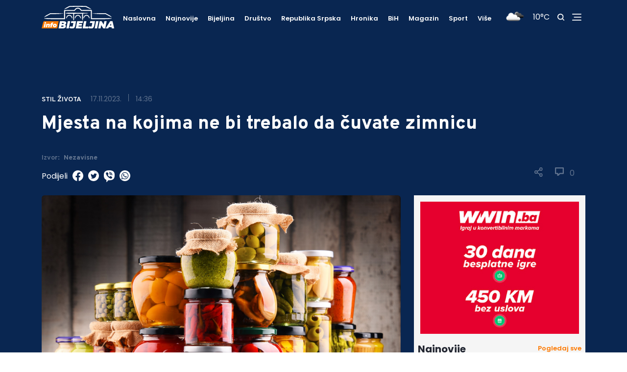

--- FILE ---
content_type: text/html; charset=UTF-8
request_url: https://infobijeljina.com/vijesti/mjesta-na-kojima-ne-bi-trebalo-da-cuvate-zimnicu
body_size: 12063
content:
<!DOCTYPE html>
<html lang="en">

<head>
  <meta charset='UTF-8' />
  <meta name='viewport' content='width=device-width, initial-scale=1.0' />
  <meta name='author' content='InfoBijeljina' />
  <meta name='type' property='og:type' content='article' />
  <meta name='title' property='og:title' content='Mjesta na kojima ne bi trebalo da čuvate zimnicu' />
  <meta name='description' property='og:description' content='Na pojedina mjesta nikako ne bi trebalo da odlažete svoje tegle, jer rizikujete da ostanete bez zaliha koje ste pripremili za zimu.' />
  <meta name='image' property='og:image' content='https://infobijeljina.com/uploads/thumbs/800x/e544a3d9-f459-4851-852d-86f434a0bf4c.jpg' />
  <meta name='revisit-after' content='1 days' />
  <meta name='robots' content='noodp,index,follow' />
  <meta name='keywords' content='undefined' />

  <meta name='twitter:card' content='summary_large_image' />
  <meta name='twitter:title' content='Mjesta na kojima ne bi trebalo da čuvate zimnicu' />
  <meta name='twitter:description' content='Na pojedina mjesta nikako ne bi trebalo da odlažete svoje tegle, jer rizikujete da ostanete bez zaliha koje ste pripremili za zimu.' />
  <meta name='twitter:image' content='https://infobijeljina.com/uploads/thumbs/800x/e544a3d9-f459-4851-852d-86f434a0bf4c.jpg' />
  <meta name='twitter:site' value='@infobijeljina' />

  <title>Info Bijeljina - Mjesta na kojima ne bi trebalo da čuvate zimnicu</title>
  <link
    href="https://fonts.googleapis.com/css2?family=Overpass:wght@600;800&family=Poppins:wght@400;500;600;700;900&display=swap"
    rel="stylesheet" />
  <link href="https://cdnjs.cloudflare.com/ajax/libs/font-awesome/5.15.1/css/all.min.css" rel="stylesheet" />
  <link href="https://cdnjs.cloudflare.com/ajax/libs/toastr.js/latest/toastr.min.css" rel="stylesheet" />
  <link rel="stylesheet" type="text/css" href="/assets/jssocials/jssocials.css" />
  <link rel="stylesheet" type="text/css" href="/assets/jssocials/jssocials-theme-classic.css" />
  <link rel="stylesheet" href="/css/main.css?reset=2" />
  <link rel="icon" type="image/ico" href="/images/favicon.ico" />
  <script type="c1f70c5e94449a3e8471bf75-text/javascript">
    !function () { "use strict"; function e(e) { var t = !(arguments.length > 1 && void 0 !== arguments[1]) || arguments[1], c = document.createElement("script"); c.src = e, t ? c.type = "module" : (c.async = !0, c.type = "text/javascript", c.setAttribute("nomodule", "")); var n = document.getElementsByTagName("script")[0]; n.parentNode.insertBefore(c, n) } !function (t, c) { !function (t, c, n) { var a, o, r; n.accountId = c, null !== (a = t.marfeel) && void 0 !== a || (t.marfeel = {}), null !== (o = (r = t.marfeel).cmd) && void 0 !== o || (r.cmd = []), t.marfeel.config = n; var i = "https://sdk.mrf.io/statics"; e("".concat(i, "/marfeel-sdk.js?id=").concat(c), !0), e("".concat(i, "/marfeel-sdk.es5.js?id=").concat(c), !1) }(t, c, arguments.length > 2 && void 0 !== arguments[2] ? arguments[2] : {}) }(window, 4513, {} /* Config */) }();
  </script>
</head>
<!-- Google tag (gtag.js) -->
<script async src="https://www.googletagmanager.com/gtag/js?id=G-8JRC277LT0" type="c1f70c5e94449a3e8471bf75-text/javascript"></script>
<script type="c1f70c5e94449a3e8471bf75-text/javascript">
  window.dataLayer = window.dataLayer || [];
  function gtag() {
    dataLayer.push(arguments);
  }
  gtag("js", new Date());

  gtag("config", "G-8JRC277LT0");
</script>

<body>
  <script type="c1f70c5e94449a3e8471bf75-text/javascript">
    window.marfeel.cmd.push(['compass', function (compass) {
      compass.trackNewPage({ rs: 'infinite scroll' });
    }]);
  </script>
  <!----------- NAV ------------>
  <nav class="nav">
    <!--- Primary nav ---->
    <div class="nav-primary">
      <div class="nav-primary-content">
        <!---- Logo ---->
        <a href="/" class="logo-container">
          <img src="/images/logo.svg" class="logo-desktop" alt="logo" />
          <img src="/images/logo_mob.svg" class="logo-mobile" alt="logo" />
        </a>
        <!---- Menu ---->
        <ul id="bigMenu" class="menu">
          <li class="menu__item">
            <a href="/" class="menu__link">Naslovna</a>
          </li>
          <li class="menu__item">
            <a href="/vijesti/najnovije" class="menu__link">Najnovije</a>
          </li>
        </ul>
        <!---- Helper ---->
        <div class="helper">
          <span>
            <div id="weather-icon" className="search-icon"></div>
          </span>
          <span>
            <div style="color: white" id="temperature"></div>
          </span>
          <span>
            <img src="/images/search.svg" class="search-icon" alt="search" />
          </span>
          <span>
            <img src="/images/menu.svg" class="menu-icon menu-opened" alt="menu-icon" />
            <img src="/images/x.svg" class="menu-icon menu-closed" alt="menu-icon" />
          </span>
          <div class="navbar-plus">
            <div class="navbar-plus-container">
              <ul id="informativne"></ul>
            </div>
            <div class="nav-social-container">
              <ul class="nav-social">
                <li>
                  <a target="_blank" href="https://www.facebook.com/fanstranicabijeljina">
                    <img src="/images/socials-menu/f.svg" alt="facebook" />
                  </a>
                </li>
                <li>
                  <a target="_blank" href="https://www.instagram.com/infobijeljina/">
                    <img src="/images/socials-menu/i.svg" alt="instagram" />
                  </a>
                </li>
                <li>
                  <a target="_blank" href="https://www.youtube.com/channel/UCG95wIZMsX9wg4SnBCbPBKA">
                    <img src="/images/socials-menu/y.svg" alt="youtube" />
                  </a>
                </li>
                <li>
                  <a target="_blank" href="https://twitter.com/infobijeljina">
                    <img src="/images/socials-menu/t.svg" alt="twitter" />
                  </a>
                </li>
              </ul>
            </div>
          </div>
        </div>
      </div>
      <!---- Main cateogries menu ---->
      <div class="test-1">
        <ul id="scroll-menu" class="main-categories-menu">
          <li>
            <a href="/">Naslovna</a>
          </li>
          <li>
            <a href="/vijesti/najnovije">Najnovije</a>
          </li>
          <li class="menu__item">
            <a href="/citulje-bijeljina">Čitulje</a>
          </li>
        </ul>
      </div>
    </div>
    <!--- Search ---->
    <div class="search">
      <form id="search-form" class="search-form">
        <input type="text" mname="search" id="search_input" placeholder="Pretraži Info Bijeljina" />
        <button class="search-button" type="submit">
          <img src="/images/search-orange.png" class="search-orange" alt="search" />
        </button>
      </form>

      <span class="search-helper">Ukucajte željeni pojam u pretragu i pritisnite ENTER</span>
    </div>
    <!--- Mobile menu ---->
    <div class="mobile-menu-container">
      <ul id="mobile-menu" class="mobile-menu">
        <li class="menu__item">
          <a href="/" class="menu__link">Naslovna</a>
        </li>
      </ul>
      <ul class="nav-social">
        <li>
          <a target="_blank" href="https://www.facebook.com/fanstranicabijeljina">
            <img src="/images/socialsFooter/fb.svg" alt="infobn" />
          </a>
        </li>
        <li>
          <a target="_blank" href="https://www.instagram.com/infobijeljina">
            <img src="/images/socialsFooter/insta.svg" alt="instagram" />
          </a>
        </li>
        <li>
          <a target="_blank" href="https://www.youtube.com/channel/UCG95wIZMsX9wg4SnBCbPBKA">
            <img src="/images/socialsFooter/yt.svg" alt="youtube" />
          </a>
        </li>
        <li>
          <a target="_blank" href="https://twitter.com/infobijeljina">
            <img src="/images/socialsFooter/twit.svg" alt="twitter" />
          </a>
        </li>
      </ul>
    </div>
  </nav>
  <div class="problem" style="display: none">nav</div>
  <!----------- NAV ------------>
  <!----------- NEWS DETAIL ------------>
  <!--title: 0; intro: 1; source: 2; photoby: 3; text: 4; categories: 5; date: 6; time: 7; comments:8-->
  <div id="news">
    <!--- Secondary nav ---->
    <div class="nav-news">
      <div class="container">
        <ins class="desktop-add" style="width: 100%; text-align: center; margin-top: 20px"
          data-revive-zoneid="default-page-title-desktop"></ins>
        <ins class="mobile-add" data-revive-zoneid="default-page-title-mobile"
          style="background-color: #092651; min-height: 150px"></ins>

        <ins class="add-1" data-revive-zoneid="22" data-revive-id="132e64c1a521d25ce43b2eebd1a4e928"></ins>
        <!--script async src="//ads.infobijeljina.com/www/delivery/asyncjs.php"></script-->
        <!-- Revive Adserver Asynchronous JS Tag - Generated with Revive Adserver v4.1.4 -->
        <ins class="add-2" data-revive-zoneid="23" data-revive-id="132e64c1a521d25ce43b2eebd1a4e928"></ins>
        <!--script async src="//ads.infobijeljina.com/www/delivery/asyncjs.php"></script-->
        <div class="highlight-news">
          <span class="categorie">Stil života</span>
          <span class="news-date">17.11.2023.</span>
          <span class="vl"></span>
          <span class="time">14:36</span>
          <h2>Mjesta na kojima ne bi trebalo da čuvate zimnicu</h2>

          <div class="new-details">
            <div class="new-date-container">
              <span class="source">Izvor: <span class="source-name">Nezavisne</span></span>
            </div>
            <span class="media">
              <img id="share" src="/images/share.svg" class="share" alt="share" />
              <div id="share-modal" class="modal">
                <span class="close">&times;</span>
                <div id="share-icons" class="modal-content" alt="share"></div>
              </div>
              <img id="comments-top" src="/images/coment.svg" style="padding-right: 12px;" class="comments" alt="comments" />
            <div id="comments-number-top">0</div>
            </span>
          </div>
          <div style="color: white; padding-top: 15px" class="share-span">
            Podijeli
            <a id="facebook-share-link" target="_blank" href="facebook.com"><img
                src="/uploads/images/socials/facebook.svg" /></a>
            <a target="_blank" id="twitter-share-link" href="twitter.com"><img
                src="/uploads/images/socials/twitter.svg" /></a>
            <a target="_blank" id="viber-share-link" href=""><img src="/uploads/images/socials/viber.svg" /></a>
            <a target="_blank" id="whatsapp-share-link" data-action="share/whatsapp/share" href=""><img
                src="/uploads/images/socials/whatsapp.svg" /></a>
          </div>
        </div>
      </div>
    </div>
    <div class="container">
      <div class="news-details-content">
        <!----- News details ----->
        <div class="news-details">
          <div id="comment-view" class="details-content">
            <div class="gallery-container"><img src="/uploads/e544a3d9-f459-4851-852d-86f434a0bf4c.jpg" alt="Mjesta na kojima ne bi trebalo da čuvate zimnicu" /></div>
            <span class="source-mobile">FOTO: vitamini.hr</span>
            <!-- <ins class="desktop-add" style="width:100%;text-align:center;margin-top: 20px;"
              data-revive-zoneid="detail-page-photo-desktop"></ins>
            <ins class="mobile-add" data-revive-zoneid="detail-page-photo-mobile" style="margin-bottom: 20px;"></ins> -->

            <ins class="desktop-add" data-revive-zoneid="default-vijesti-ispod-slike-desktop"
              data-revive-id="132e64c1a521d25ce43b2eebd1a4e928"></ins>
            <ins class="mobile-add" data-revive-zoneid="default-vijesti-ispod-slike-mobile"
              data-revive-id="132e64c1a521d25ce43b2eebd1a4e928"></ins>

            <p class="p-higlight" style="padding-bottom: 15px">Na pojedina mjesta nikako ne bi trebalo da odlažete svoje tegle, jer rizikujete da ostanete bez zaliha koje ste pripremili za zimu.</p>
            <div class="news-details-block">
              <!-- Revive Adserver Asynchronous JS Tag - Generated with Revive Adserver v4.1.4 -->
              <ins data-revive-zoneid="default-u-tekstu" data-revive-id="132e64c1a521d25ce43b2eebd1a4e928"></ins>
              <!--script async src="//ads.infobijeljina.com/www/delivery/asyncjs.php"></script-->
              <div class="details-block-small"><div>Domaćice znaju koliko truda i vremena ulažu u pripremanje zimnice, pa bi zaista bila greota da ako bi va&scaron;a zimnica ostala ukusna i zdrava, pročitajte na kojim mestima nije poželjno držati tegle. Domaćice to možda već i znaju, ali nije na odmet utvrditi gradivo.</div>
<div>&nbsp;</div>
<div><strong>1. U blizini izvora toplote<br /><br /></strong></div>
<div>Ponekad se de&scaron;ava da u nedostatku prostora, domaćice zimnicu odlažu u viseće dijelove kuhinje, na gornje police, &scaron;to se nikako ne preporučuje.</div>
<div>&nbsp;</div>
<div>Toplota od svih grejnih tijela u kući skuplja se u vi&scaron;im dijelovima stana, &scaron;to znači da će se tegle zagrijati, a ono &scaron;to čuvate od zimnice u njima propasti od toplote. Ako ste ih kojim slučajem skladi&scaron;tili na ovakva mjesta, da biste sačuvali zimnicu premjestite je na hladno i mračno mjesto.</div>
<div>&nbsp;</div>
<div><strong>2. Otvorena terasa<br /><br /></strong></div>
<div>Zimnicu nije preporučljivo držati ni na otvorenim terasama, jer kada je jaka zima rizikujete da tegle smrznu i puknu, a kada je toplo mogu da se zagriju i da se sadržaj u njoj pokvari.</div>
<div>&nbsp;</div>
<div><strong>3. Frižider<br /><br /></strong></div>
<div>Većinu onoga &scaron;to ste ostavili kao zimnicu ne bi trebalo držati u frižideru. To se posebno odnosi na one proizvode koji u sebi sadrže &scaron;ećer, kao &scaron;to su džemovi i slatko od voća. Za držanje u frižideru pogodna je samo ona zimnica koja ima ograničen rok trajanja ili tegle sa kiselim krastavcima, &scaron;arenom salatom ili ajvarom koje ste već otvorili.</div>
<div>&nbsp;</div>
<div><strong>4. Mjesto na kojem ima vlage<br /><br /></strong></div>
<div>Mjesto koje se smatra za najbolje skladi&scaron;te zimnice je podrum. Smatra se da je u njemu stabilna i dovoljno niska temperatura, a i da je mračan. Međutim, ako u podrumu ima vlage, ovo nije dobro rje&scaron;enje, jer zimnica može da se ubuđa, prenosi super žena.</div></div>
            </div>
            <b style="display: block; margin-top: 15px">Pratite
              <a target="_blank" href="https://infobijeljina.com" style="color: #fd7900">InfoBijeljina.com</a>
              putem
              <a target="_blank" href="https://play.google.com/store/apps/details?id=com.info.bijeljina"
                style="color: #fd7900">Android</a> i
              <a target="_blank" href="https://apps.apple.com/au/app/info-bijeljina/id1508281730"
                style="color: #fd7900">IOS</a>
              aplikacije, te društvenih mreža <a target="_blank" href="https://sr-rs.facebook.com/InfoBijeljina"
                style="color: #fd7900">Facebook</a>, <a target="_blank" href="https://twitter.com/infobijeljina"
                style="color: #fd7900">Twitter</a>,
              <a target="_blank" href="https://www.instagram.com/infobijeljina/" style="color: #fd7900">Instagram</a>
              i
              <a target="_blank" style="color: #fd7900"
                href="https://invite.viber.com/?g2=AQAgzakEM9YZX0zPxwkF0EetAAMHichMdcfliESn0Gpn%2BT0dDFnhrWYkI7WOl8Xs">VIBER</a>
              zajednice.</b>
            <div class="details-block details-block-custom">
              <!-- Revive Adserver Asynchronous JS Tag - Generated with Revive Adserver v4.1.4 -->
              <!--ins data-revive-zoneid="17" data-revive-id="132e64c1a521d25ce43b2eebd1a4e928"></ins-->
              <ins data-revive-zoneid="default-vijesti-iznad-tagova1"
                data-revive-id="132e64c1a521d25ce43b2eebd1a4e928"></ins>

              <!--script async src="//ads.infobijeljina.com/www/delivery/asyncjs.php"></script-->
              <!-- Revive Adserver Asynchronous JS Tag - Generated with Revive Adserver v4.1.4 -->
              <ins data-revive-zoneid="default-vijesti-iznad-tagova2" data-revive-id="132e64c1a521d25ce43b2eebd1a4e928">
              </ins>

              <!--script async src="//ads.infobijeljina.com/www/delivery/asyncjs.php"></script-->
            </div>

            <!---- Tags ----->
            <h5 class="tag-title">Tagovi</h5>
            <hr class="divider" />
            <div id="tags" class="tags"></div>
            <!---- Comment form ----->
            
                <script async src="https://pagead2.googlesyndication.com/pagead/js/adsbygoogle.js" type="c1f70c5e94449a3e8471bf75-text/javascript"></script>
<ins class="adsbygoogle"
     style="display:block"
     data-ad-format="fluid"
     data-ad-layout-key="-7w+dj+2e+g-2d"
     data-ad-client="ca-pub-7123447679737707"
     data-ad-slot="4621921423"></ins>
<script type="c1f70c5e94449a3e8471bf75-text/javascript">
     (adsbygoogle = window.adsbygoogle || []).push({});
</script>
                <h5 id="scroll-define" class="tag-title">Vaš komentar</h5>
            <hr class="divider">
            <form id="comment-form" class="comment-form">

              <input
                type="text"
                name="name"
                id="name"
                placeholder="Vaše ime"
              /> <br>
              <textarea
                name="comment"
                id="comment"
                cols="30"
                rows="6"
                placeholder="Vaš komentar"
              ></textarea>  
              <div class="g-recaptcha brochure__form__captcha" data-sitekey="6LfVO4saAAAAALWTT64wOG-TXssnsU_tCUjKVbfB"></div>
              
              <button class="comment-form-button" type="submit">Pošalji</button>
            </form>

            <!----VAS KOMENTAR JE POSLAT KOD MODERATORA NA PROVJERU-->
            <!---- Comments ----->
            <h5 id="comments-number-bottom" class="tag-title">
              Komentari ( <span class="comments-number">0</span> )
              <hr class="divider">
            </h5>
            <!--- Comment box --->
            <div id="comments-view" class="comments-view">
              <!--AJAX COMMENTS-->
            </div>
            <!--- Comment box --->
            <div class="details-block details-block-custom">
              <ins data-revive-zoneid="19"></ins>
            </div>
          </div>
        </div>
        <!---- Sidebar ---->
        <div class="sidebar">
          <!--- Ad --->
          <div class="sidebar-ad">
            <!-- Revive Adserver Asynchronous JS Tag - Generated with Revive Adserver v4.1.4 -->
            <!--ins data-revive-zoneid="3" data-revive-id="132e64c1a521d25ce43b2eebd1a4e928"></ins-->
            <ins data-revive-zoneid="default-bocnanavigacija-vrh"
              data-revive-id="132e64c1a521d25ce43b2eebd1a4e928"></ins>

            <!--script async src="//ads.infobijeljina.com/www/delivery/asyncjs.php"></script-->
          </div>
          <!--- News --->
          <div id="sidebar-latest" class="sidebar-lastest">
            <!--- Title --->
            <div class="row-title">
              <h6 class="fs-20">Najnovije</h6>
              <a href="/vijesti/najnovije">Pogledaj sve</a>
            </div>
          </div>
          <!--- Ad --->
          <div class="sidebar-ad-2">
            <!-- Revive Adserver Asynchronous JS Tag - Generated with Revive Adserver v4.1.4 -->
            <ins data-revive-zoneid="default-bocnanavigacija-sredina"
              data-revive-id="132e64c1a521d25ce43b2eebd1a4e928"></ins>

            <!--script async src="//ads.infobijeljina.com/www/delivery/asyncjs.php"></script-->
          </div>
          <!--- News --->
          <div id="sidebar-category" class="sidebar-lastest">
            <!--- Title --->
            <div class="row-title">
              <h6 class="fs-20">Stil života</h6>
              <a href="/kategorija/stil-zivota">Pogledaj sve</a>
            </div>
            <input type="hidden" id="hidden-id" value="65576c4f13ddbd5ed2b9b288" />
          </div>
          <!--- Ad --->
          <div class="sidebar-ad-2">
            <!-- Revive Adserver Asynchronous JS Tag - Generated with Revive Adserver v4.1.4 -->
            <ins data-revive-zoneid="default-bocnanavigacija-dno"
              data-revive-id="132e64c1a521d25ce43b2eebd1a4e928"></ins>
            <!--script async src="//ads.infobijeljina.com/www/delivery/asyncjs.php"></script-->
          </div>
        </div>
      </div>
      <!----------- AD ------------>
      <div class="ad ad-bottom">
        <div class="container">
          <div class="ad-content">
            <!-- Revive Adserver Asynchronous JS Tag - Generated with Revive Adserver v4.1.4 -->
            <ins class="desktop-add" style="width: 100%" data-revive-zoneid="default-vijesti-desktop"
              data-revive-id="132e64c1a521d25ce43b2eebd1a4e928"></ins>
            <!--script async src="//ads.infobijeljina.com/www/delivery/asyncjs.php"></script-->
            <!-- Revive Adserver Asynchronous JS Tag - Generated with Revive Adserver v4.1.4 -->
            <ins class="mobile-add" data-revive-zoneid="default-vijesti-mobile"
              data-revive-id="132e64c1a521d25ce43b2eebd1a4e928"></ins>
            <!--script async src="//ads.infobijeljina.com/www/delivery/asyncjs.php"></script-->
          </div>
        </div>
      </div>
      <!----------- AD ------------>
    </div>
  </div>
  <!----------- NEWS DETAILS ------------>

  <!----------- FOOTER ------------>
  <footer class="footer">
    <div class="footer-content">
      <!--- Info widget --->
      <div class="info-widget">
        <img src="/images/logo.svg" alt="logo" />
        <p>
          Pratite najnovije vijesti iz Bijeljine, BiH, regije, svijeta i
          sporta, na portalu
          <a target="_blank" style="color: #fd7900" href="https://infobijeljina.com">InfoBijeljina.com.</a>
          Na vašim pametnim telefonima nas možete pratiti putem mobilne
          verzije portala, ali i preko
          <a target="_blank" style="color: #fd7900"
            href="https://play.google.com/store/apps/details?id=com.info.bijeljina&hl=sr__%23Latn&gl=US">Android</a>
          ili
          <a target="_blank" style="color: #fd7900"
            href="https://apps.apple.com/us/app/info-bijeljina/id1508281730">IPhone</a>
          aplikacije. Uključite se u našu
          <a target="_blank" style="color: #fd7900"
            href="https://invite.viber.com/?g2=AQAgzakEM9YZX0zPxwkF0EetAAMHichMdcfliESn0Gpn%2BT0dDFnhrWYkI7WOl8Xs">Viber</a>
          zajednicu.
        </p>
        <h6>Pratite nas:</h6>
        <ul class="social">
          <li class="social-item">
            <a target="_blank" href="https://www.facebook.com/fanstranicabijeljina" class="social-link">
              <img src="/images/socialsFooter/fb.svg" alt="facebook" />
            </a>
          </li>
          <li class="social-item">
            <a target="_blank" href="https://www.instagram.com/infobijeljina/" class="social-link">
              <img src="/images/socialsFooter/insta.svg" alt="instagram" />
            </a>
          </li>
          <li class="social-item">
            <a target="_blank" href="https://www.youtube.com/channel/UCG95wIZMsX9wg4SnBCbPBKA" class="social-link">
              <img src="/images/socialsFooter/yt.svg" alt="youtube" />
            </a>
          </li>
          <li class="social-item">
            <a target="_blank" href="https://twitter.com/infobijeljina" class="social-link">
              <img src="/images/socialsFooter/twit.svg" alt="twitter" />
            </a>
          </li>
        </ul>
      </div>
      <!--- Categories widget --->
      <div class="categories-widget">
        <h4 class="widget-title">Kategorije</h4>
        <hr class="title-divider" />
        <div class="categories-container">
          <ul id="categories-footer-1" class="categories">
            <!--AJAX CAT-->
          </ul>
          <ul id="categories-footer-2" class="categories">
            <!--AJAX CAT-->
          </ul>
        </div>
        <h4 class="widget-title">Informacije</h4>
        <hr class="title-divider" />
        <div class="categories-container">
          <ul id="information-footer" class="information-footer"></ul>
        </div>
      </div>
      <!--- News widget --->
      <div class="news-widget">
        <h4 class="widget-title">Najnovije vijesti</h4>
        <hr class="title-divider" />
        <ul id="footer-latest" class="news">
          <!--AJAX INPUT-->
        </ul>
      </div>
    </div>
    <div class="footer-bottom">
      <div class="copyright">
        <p>Copyright © Info Media - 2021. All Rights Reserved.</p>
      </div>
      <div class="creator">
        <a target="_blank" href="https://www.novamedia.agency">
          <p>Created by <b>nova media.</b></p>
        </a>
      </div>
    </div>
  </footer>
  <!----------- FOOTER ------------>
  <div class="mob-ad">
    <script async src="https://pagead2.googlesyndication.com/pagead/js/adsbygoogle.js" type="c1f70c5e94449a3e8471bf75-text/javascript"></script>
    <!-- Mobilni fiksni -->
    <ins class="adsbygoogle" style="display: inline-block; width: 320px; height: 50px"
      data-ad-client="ca-pub-7123447679737707" data-ad-slot="3210232441"></ins>
    <script type="c1f70c5e94449a3e8471bf75-text/javascript">
      (adsbygoogle = window.adsbygoogle || []).push({});
    </script>
  </div>

  <script data-ad-client="ca-pub-7123447679737707" async src="https://pagead2.googlesyndication.com/pagead/js/adsbygoogle.js" type="c1f70c5e94449a3e8471bf75-text/javascript"></script>
<script src="/cdn-cgi/scripts/7d0fa10a/cloudflare-static/rocket-loader.min.js" data-cf-settings="c1f70c5e94449a3e8471bf75-|49" defer></script><script defer src="https://static.cloudflareinsights.com/beacon.min.js/vcd15cbe7772f49c399c6a5babf22c1241717689176015" integrity="sha512-ZpsOmlRQV6y907TI0dKBHq9Md29nnaEIPlkf84rnaERnq6zvWvPUqr2ft8M1aS28oN72PdrCzSjY4U6VaAw1EQ==" data-cf-beacon='{"version":"2024.11.0","token":"f6a84f01d72942f686cc61b7aafe1378","r":1,"server_timing":{"name":{"cfCacheStatus":true,"cfEdge":true,"cfExtPri":true,"cfL4":true,"cfOrigin":true,"cfSpeedBrain":true},"location_startswith":null}}' crossorigin="anonymous"></script>
</body>

</html>
<script src="https://code.jquery.com/jquery-3.5.1.js" integrity="sha256-QWo7LDvxbWT2tbbQ97B53yJnYU3WhH/C8ycbRAkjPDc=" crossorigin="anonymous" type="c1f70c5e94449a3e8471bf75-text/javascript"></script>
<script src="/assets/owl.carousel.min.js" type="c1f70c5e94449a3e8471bf75-text/javascript"></script>
<script src="/js/custom.js" type="c1f70c5e94449a3e8471bf75-text/javascript"></script>
<script src="https://cdnjs.cloudflare.com/ajax/libs/toastr.js/latest/toastr.min.js" type="c1f70c5e94449a3e8471bf75-text/javascript"></script>
<script async defer src="//www.instagram.com/embed.js" type="c1f70c5e94449a3e8471bf75-text/javascript"></script>
<script src="/assets/jssocials/jssocials.js" type="c1f70c5e94449a3e8471bf75-text/javascript"></script>
<script src="https://www.google.com/recaptcha/api.js" type="c1f70c5e94449a3e8471bf75-text/javascript"></script>
<script type="c1f70c5e94449a3e8471bf75-text/javascript">
  $("#share-icons").jsSocials({
    showLabel: false,
    showCount: false,
    shares: [
      "email",
      "twitter",
      "facebook",
      "googleplus",
      "linkedin",
      "pinterest",
      "viber",
      "whatsapp",
    ],
  });
</script>

<script type="c1f70c5e94449a3e8471bf75-text/javascript">
  var numberOfAds = 0;

  function checkElement(el) {
    if (!el.children) {
      return false;
    }

    for (let i = 0; i < el.children.length; i++) {
      if (el.children[i].nodeType != el.children[i].TEXT_NODE) {
        return true;
      }
    }

    return false;
  }

  async function insertAds(container, height = 0) {
    var els = container.children;

    let count = 0;

    for (var i = 0; i < els.length; i++) {
      if (els[i].offsetHeight <= 200) height += els[i].offsetHeight;
      //console.log(height)

      if (els[i].offsetHeight > 200 && checkElement(els[i])) {
        await insertAds(els[i], height);
      }

      if (height >= 200) {
        if (numberOfAds < 3) {
          var newElement = document.createElement("div");
          newElement.className = "mob-center";
          if (window.innerWidth > 768) {
            newElement.innerHTML =
              '<div class="desktop-ad-show"><ins class="adsbygoogle" style="display:block" data-ad-client="ca-pub-7123447679737707" data-ad-slot="7277469963" data-ad-format="auto" data-full-width-responsive="true"></ins></div>';
          } else {
            newElement.innerHTML =
              '<div class="mob-ad-show"><ins class="adsbygoogle" style="display:inline-block;width:300px;height:250px" data-ad-client="ca-pub-7123447679737707" data-ad-slot="5313768177"></ins></div>';
          }

          container.insertBefore(newElement, els[i]);
          height = 0;
          count++;
        }

        numberOfAds++;
      }
    }

    for (var i = 0; i < count; i++) {
      (adsbygoogle = window.adsbygoogle || []).push({});
    }
  }

  try {
    var container = document.getElementsByClassName("details-block-small")[0];

    insertAds(container);
  } catch (e) {
    console.log(e);
  }

  try {
    var setInnerHTML = function (elm, html) {
      elm.innerHTML = html;
      Array.from(elm.querySelectorAll("script")).forEach((oldScript) => {
        const newScript = document.createElement("script");
        Array.from(oldScript.attributes).forEach((attr) =>
          newScript.setAttribute(attr.name, attr.value)
        );
        newScript.appendChild(document.createTextNode(oldScript.innerHTML));
        oldScript.parentNode.replaceChild(newScript, oldScript);
      });
    };

    // Get the url of the news
    const currentURL = window.location.pathname;
    const parts = currentURL.split("/");
    const newsAlias = parts[parts.length - 1];

    let newsCategoryName;

    try {
      fetch(`/data/news-category/${newsAlias}`, {
        method: "GET",
      })
        .then((res) => res.json())
        .then((result) => {
          if (result && result.name) {
            newsCategoryName = result.name;
          }

          const nameToZoneIdMap = {
            Sport: "sport",
          };

          const insElements = document.querySelectorAll(
            'ins[data-revive-zoneid^="default"]'
          );

          insElements.forEach((insElement) => {
            if (nameToZoneIdMap[newsCategoryName]) {
              const zoneIdValue = nameToZoneIdMap[newsCategoryName];

              // Check if the insElement has "default" in its zone ID and replace it with the corresponding value
              insElement.setAttribute(
                "data-revive-zoneid",
                insElement
                  .getAttribute("data-revive-zoneid")
                  .replace("default", zoneIdValue)
              );
            }
          });

          const categoryScriptMap = {
                "Bijeljina": "https://script.dotmetrics.net/door.js?id=15918",
                "Hronika": "https://script.dotmetrics.net/door.js?id=15921",
                "BiH": "https://script.dotmetrics.net/door.js?id=15922",
                "Društvo": "https://script.dotmetrics.net/door.js?id=15919",
                "Hronika": "https://script.dotmetrics.net/door.js?id=15921",
                "Kultura": "https://script.dotmetrics.net/door.js?id=15926",
                "Magazin": "https://script.dotmetrics.net/door.js?id=15923",
                "Najnovije": "https://script.dotmetrics.net/door.js?id=15917",
                "Pocetna": "https://script.dotmetrics.net/door.js?id=15916",
                "Republika Srpska": "https://script.dotmetrics.net/door.js?id=15920",
                "Sport": "https://script.dotmetrics.net/door.js?id=15924"
            };

            if (categoryScriptMap[newsCategoryName]) {
                const scriptUrl = categoryScriptMap[newsCategoryName];

                const script = document.createElement("script");
                script.type = "text/javascript";
                script.async = true;
                script.src = scriptUrl;

                document.head.appendChild(script);
            } else {
                const script = document.createElement("script");
                script.type = "text/javascript";
                script.async = true;
                script.src = "https://script.dotmetrics.net/door.js?id=15915";

                document.head.appendChild(script);
            }

          return fetch("/data/banners/by/positions", {
            method: "GET",
          });
        })
        .then((res) => res.json())
        .then((result) => {
          let map = {};
          for (let i = 0; i < result.length; i++) {
            map[result[i].title] = result[i].banners;
          }

          let els = document.getElementsByTagName("ins");
          for (let i = 0; i < els.length; i++) {
            let id = els[i].getAttribute("data-revive-zoneid");
            if (!map[id]) {
              continue;
            }
            let idx = Math.floor(Math.random() * map[id].length);
            if (map[id][idx]) {
              fetch("/data/banners/track/visits/" + map[id][idx]._id, {
                method: "GET",
              });
            }
            if (map[id][idx] && map[id][idx].type && map[id][idx].type == 1) {
              els[
                i
              ].innerHTML = `<a target="_blank" href="${map[id][idx].link}"><img style="width:100%;" src="${map[id][idx].image}" /></a>`;
              els[i].addEventListener("click", function () {
                fetch("/data/banners/track/click/" + map[id][idx]._id, {
                  method: "GET",
                });
              });
            }
            if (map[id][idx] && map[id][idx].type && map[id][idx].type == 2) {
              //els[i].innerHTML = map[id][idx].adsense;
              setInnerHTML(els[i], map[id][idx].adsense);
              els[i].addEventListener("click", function () {
                fetch("/data/banners/track/click/" + map[id][idx]._id, {
                  method: "GET",
                });
              });
            }
          }
        })
        .catch((error) => {
          console.log(error);
        });
    } catch (error) {
      console.log(error);
    }
  } catch (e) {
    console.log(e);
  }
</script>

<script type="c1f70c5e94449a3e8471bf75-text/javascript">
  let secretId = document.getElementById("hidden-id").value;

  // Get the modal
  var modal = document.getElementById("share-modal");

  // Get the button that opens the modal
  var btn = document.getElementById("share");

  // Get the <span> element that closes the modal
  var span = document.getElementsByClassName("close")[0];

  // When the user clicks on the button, open the modal
  btn.onclick = function () {
    modal.style.display = "block";
  };

  // When the user clicks on <span> (x), close the modal
  span.onclick = function () {
    modal.style.display = "none";
  };

  // When the user clicks anywhere outside of the modal, close it
  window.onclick = function (event) {
    if (event.target == modal) {
      modal.style.display = "none";
    }
  };

  $(document).click(function (e) {
    var target = e.target;
    if (
      !$(target).is(".search-icon") &&
      !$(target).is(".search") &&
      !$(target).is("#search_input") &&
      !$(target).is(".search-helper")
    ) {
      $(".search").removeClass("search-toggle");
    }
  });

  $(document).click(function (e) {
    var target = e.target;
    if (
      !$(target).is(".menu-icon") &&
      !$(target).is(".mobile-menu") &&
      !$(target).is("menu__item") &&
      !$(target).is(".nav-social") &&
      !$(target).is(".dropdown-arrow")
    ) {
      $(".mobile-menu-container").attr("style", "display:none");
      $(".menu-opened").attr("style", "display:block");
      $(".menu-closed").attr("style", "display:none");
      $(".navbar-plus").attr("style", "display:none");
    }
  });

  let searchForm = document.getElementById("search-form");

  searchForm.addEventListener("submit", function (event) {
    event.preventDefault();

    searchEl = document.getElementById("search_input").value;

    fetch("/search/" + searchEl, {
      method: "GET",
    }).then(result);
  });

  $(document).ready(function () {
    fetch("/informativne/ajax", {
      method: "GET",
      headers: {
        "Content-Type": "application/json",
      },
    })
      .then((res) => res.json())
      .then((result) => {
        let list = document.getElementById("informativne");
        for (let i = 0; i < result.length; i++) {
          list.innerHTML += `<li>
                <a href="/informacije/${result[i].alias}">${result[i].title}</a>
              </li>`;
        }
        list.innerHTML += `<li>
                <a href="/contact">Kontakt</a>
              </li>`;
      });

    fetch("/meni/ajax", {
      method: "GET",
      headers: {
        "Content-Type": "application/json",
      },
    })
      .then((res) => res.json())
      .then((result) => {
        let menu = document.getElementById("bigMenu");

        for (i = 0; i < result.length; i++) {
          if (result[i].child) {
            menu.innerHTML += `<li id="main-li-${result[i]._id}" class="menu__item">
                            <a href="/kategorija/${result[i].alias}" class="menu__link">${result[i].categoryName}</a>
                            <div class="dropdown-container">
                            <ul id="${result[i]._id}" class="dropdown-desktop"></ul>
                            </div>
                            </li>`;
          } else {
            menu.innerHTML += `<li id="main-li-${result[i]._id}" class="menu__item">
                            <a href="/kategorija/${result[i].alias}" class="menu__link">${result[i].categoryName}</a>
                            </li>`;
          }
        }
        menu.innerHTML += `<li id="show-more" class="menu__item">
                            <a href="" class="menu__link">Više</a>
                            <div class="dropdown-container">
                                  <ul id="more-news" class="dropdown-desktop"></ul>
                            </div>
                            </li>`;
      })
      .then(() =>
        fetch("/menuColors", {
          method: "GET",
          headers: {
            "Content-Type": "application/json",
          },
        })
          .then((res) => res.json())
          .then((result) => {
            for (let i = 0; i < result.length; i++) {
              if (result[i].catColor) {
                let colorChange = document.getElementById(
                  `main-li-${result[i]._id}`
                );
                if (colorChange) {
                  colorChange.setAttribute(
                    "style",
                    `background-color: ${result[i].catColor}; border-radius: 3px`
                  );
                }
              }
            }
          })
      )
      .then(() =>
        fetch("/more/ajax", {
          method: "GET",
          headers: {
            "Content-Type": "application/json",
          },
        })
          .then((res) => res.json())
          .then((result) => {
            let moreMenu = document.getElementById("more-news");
            for (let i = 0; i < result.length; i++) {
              moreMenu.innerHTML += `
                              <li>
                                <a href="/kategorija/${result[i].alias}">${result[i].categoryName}</a>
                              </li>
                              `;
            }
          })
      );

    fetch("/meniMobile/ajax", {
      method: "GET",
      headers: {
        "Content-Type": "application/json",
      },
    })
      .then((res) => res.json())
      .then((result) => {
        let menuScrollBar = document.getElementById("scroll-menu");

        for (i = 0; i < result.length - 1; i++) {
          menuScrollBar.innerHTML += `<li id="scroll${result[i]._id}">
                                    <a href ="/kategorija/${result[i].alias}">${result[i].categoryName}
                                  </li>`;
        }

        let menu = document.getElementById("mobile-menu");

        for (i = 0; i < result.length - 1; i++) {
          if (result[i].child) {
            menu.innerHTML += `<li id="${result[i]._id}" class="menu__item bam">
                              <a href="/kategorija/${result[i].alias}" class="menu__link">${result[i].categoryName}</a>
                              <img src="/images/arrow-down.svg" class="dropdown-arrow" alt="dropdown-icon" />
                                <ul class="dropdown" id="${result[i].categoryName}-dropdown">
                                  </ul>
                            </li>
                            `;
          } else {
            menu.innerHTML += `<li id="${result[i].categoryName}" class="menu__item">
                                                  <a href="/kategorija/${result[i].alias}" class="menu__link">${result[i].categoryName}</a>

                                                    </li>
                            `;
          }
        }

        for (i = 0; i < result[result.length - 1].length; i++) {
          let menuItem = document.getElementById(
            `${result[result.length - 1][i].parentName}-dropdown`
          );
          menuItem.innerHTML += `
                                  <li>
                                    <a href="/kategorija/${result[result.length - 1][i].alias
            }">${result[result.length - 1][i].categoryName
            }</a>
                                  </li>
                                `;
        }
      })
      .then(() =>
        fetch("/menuColors", {
          method: "GET",
          headers: {
            "Content-Type": "application/json",
          },
        })
          .then((res) => res.json())
          .then((result) => {
            for (let i = 0; i < result.length; i++) {
              if (result[i].catColor) {
                let colorChange2 = document.getElementById(
                  `scroll${result[i]._id}`
                );
                colorChange2.setAttribute(
                  "style",
                  `background-color: ${result[i].catColor}; border-radius: 3px`
                );
              }
            }
          })
      );

    fetch("/informacije/footer/ajax", {
      method: "GET",
      headers: {
        "Content-Type": "application/json",
      },
    })
      .then((res) => res.json())
      .then((result) => {
        let informacije = document.getElementById("information-footer");
        for (let i = 0; i < result.length; i++) {
          informacije.innerHTML += `<li><a style="color: white" href="/informacije/${result[i].alias}">${result[i].title}</a></li>`;
        }
        informacije.innerHTML += `<li><a style="color: white" href="/contact">Kontakt</a></li>`;
      });

    fetch("/meni/hover/ajax", {
      method: "GET",
      headers: {
        "Content-Type": "application/json",
      },
    })
      .then((res) => res.json())
      .then((result) => {
        for (i = 0; i < result.length; i++) {
          let parent = document.getElementById(`${result[i].parent}`);
          if (parent) {
            parent.innerHTML += `
                              <li>
                                <a href="/kategorija/${result[i].alias}">${result[i].categoryName}</a>
                              </li>
                              `;
          }
        }
      });
    /////////////////////
    //SIDEBAR
    fetch("/sidebar/latest/ajax", {
      method: "GET",
      headers: {
        "Content-Type": "application/json",
      },
    })
      .then((res) => res.json())
      .then((result) => {
        let sidebar = document.getElementById("sidebar-latest");
        for (i = 0; i < result.length; i++) {
          sidebar.innerHTML += `<a href="/vijesti/${result[i].alias}" class="article-link">
                                  <article class="tertiary">
                                    <div class="tertiary-body">
                                      <h5 class="fs-15">${result[i].title}</h5>
                                      <span class="time">${result[i].date} | ${result[i].time}</span>
                                    </div>
                                    <div class="tertiary-header size-8">
                                      <img src="${result[i].thumb240}" alt="${result[i].title}">
                                    </div>
                                  </article>
                              </a>`;
        }
      });

    fetch("/sidebar/category/ajax/" + secretId, {
      method: "GET",
      headers: {
        "Content-Type": "application/json",
      },
    })
      .then((res) => res.json())
      .then((result) => {
        let sidebar = document.getElementById("sidebar-category");
        for (i = 0; i < result.length; i++) {
          sidebar.innerHTML += `<a href="/vijesti/${result[i].alias}" class="article-link">
                                  <article class="tertiary">
                                    <div class="tertiary-body">
                                      <h5 class="fs-15">${result[i].title}</h5>
                                      <span class="time">${result[i].date} | ${result[i].time}</span>
                                    </div>
                                    <div class="tertiary-header size-8">
                                      <img src="${result[i].thumb240}" alt="${result[i].title}">
                                    </div>
                                  </article>
                              </a>`;
        }
      });
    /////////////////////////////////////////////////////////////
    //COMMENT
    fetch("/comment/" + secretId, {
      method: "GET",
      headers: {
        "Content-Type": "application/json",
      },
    })
      .then((res) => res.json())
      .then((result) => {
        let comments = document.getElementById("comments-view");
        if (comments) {
          for (i = 0; i < result.length; i++) {
            comments.innerHTML += `<div class="comment-box">
                              <input type="hidden" id="hidden-comment" value="${result[i]._id}">
                              <div class="comment-header">
                                <h5 class="user">${result[i].username}</h5>
                                <div class="comment-date">${result[i].dateAndTime}</div>
                              </div>
                              <div class="commnet-content">
                                <p>
                                  ${result[i].comment}
                                </p>
                              </div>
                              <div class="comment-footer">
                                <div class="reactions">
                                  <span> <button style="cursor:pointer" id="like-${result[i]._id}" onclick="like('${result[i]._id}')" class="far fa-thumbs-up"></button> ${result[i].like}</span>
                                  <span> <button style="cursor:pointer" id="dislike-${result[i]._id}" onclick="dislike('${result[i]._id}')" class="far fa-thumbs-down"></button> ${result[i].dislike}</span>
                                </div>
                              </div>
                            </div>`;
            if (document.getElementById("comments-number-top")) {
              document.getElementById("comments-number-top").innerText = i + 1;
            }

            document.getElementById(
              "comments-number-bottom"
            ).innerHTML = `Komentari ( <span class="comments-number">${i + 1
            }</span> )
                <hr class="divider">`;
          }
        }
      });
    //TAGS////////////////////
    fetch("/tags/" + secretId, {
      method: "GET",
      headers: {
        "Content-Type": "application/json",
      },
    })
      .then((res) => res.json())
      .then((result) => {
        let tags = document.getElementById("tags");
        if (result.keywords) {
          for (i = 0; i < result.keywords.length; i++) {
            tags.innerHTML += `<a href="/tag/${result.keywords[i]}" class="tags-link">${result.keywords[i]}</a>`;
          }
        }
      });

    //FOOTER/////////////////////
    fetch("/footer/category/ajax", {
      method: "GET",
      headers: {
        "Content-Type": "application/json",
      },
    })
      .then((res) => res.json())
      .then((result) => {
        let categories1 = document.getElementById("categories-footer-1");
        let categories2 = document.getElementById("categories-footer-2");
        for (i = 0; i < 4; i++) {
          categories1.innerHTML += `<li class="categories__item">
                                    <a href="/kategorija/${result[i].alias}" class="categories__link">${result[i].categoryName}</a>
                                  </li>`;
        }
        for (i = 4; i < result.length; i++) {
          categories2.innerHTML += `<li class="categories__item">
                                    <a href="/kategorija/${result[i].alias}" class="categories__link">${result[i].categoryName}</a>
                                  </li>`;
        }
      });

    fetch("/footer/latest/ajax", {
      method: "GET",
      headers: {
        "Content-Type": "application/json",
      },
    })
      .then((res) => res.json())
      .then((result) => {
        let latest = document.getElementById("footer-latest");
        for (i = 0; i < result.length; i++) {
          latest.innerHTML += `<li class="news__item">
                                <a href="/vijesti/${result[i].alias
            }" class="news__link">
                                  <div class="news-icon">
                                    <span>${i + 1}</span>
                                  </div>
                                  <div class="news-content">
                                    <p>${result[i].title}</p>
                                    <span class="time">${result[i].date} | ${result[i].time
            }</span>
                                  </div>
                                </a>
                              </li>`;
        }
      });
    //////////////////////////////////////////////

    function get_action(form) {
      var v = grecaptcha.getResponse();
      if (v.length == 0) {
        return false;
      } else {
        return true;
      }
    }

    //COMMENT
    let commentForm = document.getElementById("comment-form");
    if (commentForm) {
      commentForm.addEventListener("submit", function (event) {
        event.preventDefault();
        let recaptcha = document.getElementById("g-recaptcha-response").value;
        let res = get_action(recaptcha);
        console.log(res);
        if (res) {
          let username = document.getElementById("name").value;
          let comment = document.getElementById("comment").value;
          if (comment && username) {
            fetch("/comment/new", {
              method: "POST",
              body: JSON.stringify({
                username: username,
                comment: comment,
                newsId: secretId,
              }),
              headers: {
                "Content-Type": "application/json",
              },
            }).then((res) => res.json());
            toastr.success("Vaš komentar je poslan moderatoru na provjeru.");
            document.getElementById("name").value = "";
            document.getElementById("comment").value = "";
            document.getElementById("g-recaptcha-response").value = "";
            grecaptcha.reset();
          }
        }
      });

      let responseButton = document.getElementById("response-button");
    }

    ///////////////FUNCTIONS
    fetch(
      "https://api.openweathermap.org/data/2.5/weather?id=3204186&appid=ead872841a3f922859ce83fabb5b5e39"
    )
      .then((res) => res.json())
      .then((result) => {
        //console.log(result);
        let icon_path =
          `https://openweathermap.org/img/w/` + result.weather[0].icon + `.png`;
        let weather = {
          city: result.name,
          temp: Math.round(result.main.temp - 273),
          weatherIcon: icon_path,
        };
        document.getElementById(
          "temperature"
        ).innerHTML = `${weather.temp}&#176C`;
        document.getElementById(
          "weather-icon"
        ).innerHTML = `<img src="${weather.weatherIcon}">`;
      })
      .catch(function () { });

    function truncateText(selector, maxLength) {
      truncated = selector.innerText;

      if (truncated.length > maxLength) {
        truncated = truncated.substr(0, maxLength) + "...";
      }
      return truncated;
    }

    let textLetters = 65;

    let h5 = document.getElementsByTagName("h5");
    for (i = 0; i < h5.length; i++) {
      h5[i].innerText = truncateText(h5[i], textLetters);
    }
  });

  function openCommentResponse(commentID) {
    let commentResponse = document.getElementById(`comment-${commentID}`);
    commentResponse.insertAdjacentHTML(
      "afterend",
      `<form id="comment-form-2" class="comment-form">
                                  <input type="hidden" id="hidden-comment-response" value="${commentID}">
                                  <input
                                    type="text"
                                    name="name"
                                    id="name-response"
                                    placeholder="Vaše ime"
                                  /> <br>
                                  <textarea
                                    name="comment"
                                    id="comment-response"
                                    cols="30"
                                    rows="6"
                                    placeholder="Vaš komentar"
                                  ></textarea>


                                  <button class="comment-form-button" type="submit">Pošalji</button>
                                </form>`
    );
  }

  $("body").on("click", "#comments-top", function () {
    $("html,body").animate(
      {
        scrollTop: $("#scroll-define").offset().top,
      },
      "slow"
    );
  });

  function like(name) {
    fetch("/comment/like/" + name, {
      method: "POST",
      body: JSON.stringify({
        userId: localStorage.getItem("id"),
      }),
      headers: {
        "Content-Type": "application/json",
      },
    }).then((res) => res.json());

    document.getElementById(`like-${name}`).className = "fas fa-thumbs-up";
    document.getElementById(`dislike-${name}`).className = "far fa-thumbs-down";
  }

  function dislike(name) {
    fetch("/comment/dislike/" + name, {
      method: "POST",
      body: JSON.stringify({
        userId: localStorage.getItem("id"),
      }),
      headers: {
        "Content-Type": "application/json",
      },
    }).then((res) => res.json());

    document.getElementById(`dislike-${name}`).className = "fas fa-thumbs-down";
    document.getElementById(`like-${name}`).className = "far fa-thumbs-up";
  }
  //SLIDER//////////////////////////
  if (document.getElementsByClassName("mySlides").length != 0) {
    var slideIndex = 1;
    showSlides(slideIndex);

    // Next/previous controls
    function plusSlides(n) {
      showSlides((slideIndex += n));
    }

    // Thumbnail image controls
    function currentSlide(n) {
      showSlides((slideIndex = n));
    }

    function showSlides(n) {
      var i;
      var slides = document.getElementsByClassName("mySlides");
      var dots = document.getElementsByClassName("demo");
      var captionText = document.getElementById("caption");
      if (n > slides.length) {
        slideIndex = 1;
      }
      if (n < 1) {
        slideIndex = slides.length;
      }
      for (i = 0; i < slides.length; i++) {
        slides[i].style.display = "none";
      }
      for (i = 0; i < dots.length; i++) {
        dots[i].className = dots[i].className.replace(" active", "");
      }
      slides[slideIndex - 1].style.display = "block";
      dots[slideIndex - 1].className += " active";
    }
  }

  let linkName = window.location.href;

  $("#facebook-share-link").attr(
    "href",
    `https://facebook.com/sharer/sharer.php?u=${linkName}`
  );
  $("#viber-share-link").attr("href", `viber://forward?text=${linkName}`);
  $("#twitter-share-link").attr(
    "href",
    `https://twitter.com/share?url=${linkName}`
  );
  $("#whatsapp-share-link").attr("href", `whatsapp://send?text=${linkName}`);
</script>


--- FILE ---
content_type: text/html; charset=utf-8
request_url: https://www.google.com/recaptcha/api2/anchor?ar=1&k=6LfVO4saAAAAALWTT64wOG-TXssnsU_tCUjKVbfB&co=aHR0cHM6Ly9pbmZvYmlqZWxqaW5hLmNvbTo0NDM.&hl=en&v=N67nZn4AqZkNcbeMu4prBgzg&size=normal&anchor-ms=20000&execute-ms=30000&cb=kmkf3dsq5y3
body_size: 49297
content:
<!DOCTYPE HTML><html dir="ltr" lang="en"><head><meta http-equiv="Content-Type" content="text/html; charset=UTF-8">
<meta http-equiv="X-UA-Compatible" content="IE=edge">
<title>reCAPTCHA</title>
<style type="text/css">
/* cyrillic-ext */
@font-face {
  font-family: 'Roboto';
  font-style: normal;
  font-weight: 400;
  font-stretch: 100%;
  src: url(//fonts.gstatic.com/s/roboto/v48/KFO7CnqEu92Fr1ME7kSn66aGLdTylUAMa3GUBHMdazTgWw.woff2) format('woff2');
  unicode-range: U+0460-052F, U+1C80-1C8A, U+20B4, U+2DE0-2DFF, U+A640-A69F, U+FE2E-FE2F;
}
/* cyrillic */
@font-face {
  font-family: 'Roboto';
  font-style: normal;
  font-weight: 400;
  font-stretch: 100%;
  src: url(//fonts.gstatic.com/s/roboto/v48/KFO7CnqEu92Fr1ME7kSn66aGLdTylUAMa3iUBHMdazTgWw.woff2) format('woff2');
  unicode-range: U+0301, U+0400-045F, U+0490-0491, U+04B0-04B1, U+2116;
}
/* greek-ext */
@font-face {
  font-family: 'Roboto';
  font-style: normal;
  font-weight: 400;
  font-stretch: 100%;
  src: url(//fonts.gstatic.com/s/roboto/v48/KFO7CnqEu92Fr1ME7kSn66aGLdTylUAMa3CUBHMdazTgWw.woff2) format('woff2');
  unicode-range: U+1F00-1FFF;
}
/* greek */
@font-face {
  font-family: 'Roboto';
  font-style: normal;
  font-weight: 400;
  font-stretch: 100%;
  src: url(//fonts.gstatic.com/s/roboto/v48/KFO7CnqEu92Fr1ME7kSn66aGLdTylUAMa3-UBHMdazTgWw.woff2) format('woff2');
  unicode-range: U+0370-0377, U+037A-037F, U+0384-038A, U+038C, U+038E-03A1, U+03A3-03FF;
}
/* math */
@font-face {
  font-family: 'Roboto';
  font-style: normal;
  font-weight: 400;
  font-stretch: 100%;
  src: url(//fonts.gstatic.com/s/roboto/v48/KFO7CnqEu92Fr1ME7kSn66aGLdTylUAMawCUBHMdazTgWw.woff2) format('woff2');
  unicode-range: U+0302-0303, U+0305, U+0307-0308, U+0310, U+0312, U+0315, U+031A, U+0326-0327, U+032C, U+032F-0330, U+0332-0333, U+0338, U+033A, U+0346, U+034D, U+0391-03A1, U+03A3-03A9, U+03B1-03C9, U+03D1, U+03D5-03D6, U+03F0-03F1, U+03F4-03F5, U+2016-2017, U+2034-2038, U+203C, U+2040, U+2043, U+2047, U+2050, U+2057, U+205F, U+2070-2071, U+2074-208E, U+2090-209C, U+20D0-20DC, U+20E1, U+20E5-20EF, U+2100-2112, U+2114-2115, U+2117-2121, U+2123-214F, U+2190, U+2192, U+2194-21AE, U+21B0-21E5, U+21F1-21F2, U+21F4-2211, U+2213-2214, U+2216-22FF, U+2308-230B, U+2310, U+2319, U+231C-2321, U+2336-237A, U+237C, U+2395, U+239B-23B7, U+23D0, U+23DC-23E1, U+2474-2475, U+25AF, U+25B3, U+25B7, U+25BD, U+25C1, U+25CA, U+25CC, U+25FB, U+266D-266F, U+27C0-27FF, U+2900-2AFF, U+2B0E-2B11, U+2B30-2B4C, U+2BFE, U+3030, U+FF5B, U+FF5D, U+1D400-1D7FF, U+1EE00-1EEFF;
}
/* symbols */
@font-face {
  font-family: 'Roboto';
  font-style: normal;
  font-weight: 400;
  font-stretch: 100%;
  src: url(//fonts.gstatic.com/s/roboto/v48/KFO7CnqEu92Fr1ME7kSn66aGLdTylUAMaxKUBHMdazTgWw.woff2) format('woff2');
  unicode-range: U+0001-000C, U+000E-001F, U+007F-009F, U+20DD-20E0, U+20E2-20E4, U+2150-218F, U+2190, U+2192, U+2194-2199, U+21AF, U+21E6-21F0, U+21F3, U+2218-2219, U+2299, U+22C4-22C6, U+2300-243F, U+2440-244A, U+2460-24FF, U+25A0-27BF, U+2800-28FF, U+2921-2922, U+2981, U+29BF, U+29EB, U+2B00-2BFF, U+4DC0-4DFF, U+FFF9-FFFB, U+10140-1018E, U+10190-1019C, U+101A0, U+101D0-101FD, U+102E0-102FB, U+10E60-10E7E, U+1D2C0-1D2D3, U+1D2E0-1D37F, U+1F000-1F0FF, U+1F100-1F1AD, U+1F1E6-1F1FF, U+1F30D-1F30F, U+1F315, U+1F31C, U+1F31E, U+1F320-1F32C, U+1F336, U+1F378, U+1F37D, U+1F382, U+1F393-1F39F, U+1F3A7-1F3A8, U+1F3AC-1F3AF, U+1F3C2, U+1F3C4-1F3C6, U+1F3CA-1F3CE, U+1F3D4-1F3E0, U+1F3ED, U+1F3F1-1F3F3, U+1F3F5-1F3F7, U+1F408, U+1F415, U+1F41F, U+1F426, U+1F43F, U+1F441-1F442, U+1F444, U+1F446-1F449, U+1F44C-1F44E, U+1F453, U+1F46A, U+1F47D, U+1F4A3, U+1F4B0, U+1F4B3, U+1F4B9, U+1F4BB, U+1F4BF, U+1F4C8-1F4CB, U+1F4D6, U+1F4DA, U+1F4DF, U+1F4E3-1F4E6, U+1F4EA-1F4ED, U+1F4F7, U+1F4F9-1F4FB, U+1F4FD-1F4FE, U+1F503, U+1F507-1F50B, U+1F50D, U+1F512-1F513, U+1F53E-1F54A, U+1F54F-1F5FA, U+1F610, U+1F650-1F67F, U+1F687, U+1F68D, U+1F691, U+1F694, U+1F698, U+1F6AD, U+1F6B2, U+1F6B9-1F6BA, U+1F6BC, U+1F6C6-1F6CF, U+1F6D3-1F6D7, U+1F6E0-1F6EA, U+1F6F0-1F6F3, U+1F6F7-1F6FC, U+1F700-1F7FF, U+1F800-1F80B, U+1F810-1F847, U+1F850-1F859, U+1F860-1F887, U+1F890-1F8AD, U+1F8B0-1F8BB, U+1F8C0-1F8C1, U+1F900-1F90B, U+1F93B, U+1F946, U+1F984, U+1F996, U+1F9E9, U+1FA00-1FA6F, U+1FA70-1FA7C, U+1FA80-1FA89, U+1FA8F-1FAC6, U+1FACE-1FADC, U+1FADF-1FAE9, U+1FAF0-1FAF8, U+1FB00-1FBFF;
}
/* vietnamese */
@font-face {
  font-family: 'Roboto';
  font-style: normal;
  font-weight: 400;
  font-stretch: 100%;
  src: url(//fonts.gstatic.com/s/roboto/v48/KFO7CnqEu92Fr1ME7kSn66aGLdTylUAMa3OUBHMdazTgWw.woff2) format('woff2');
  unicode-range: U+0102-0103, U+0110-0111, U+0128-0129, U+0168-0169, U+01A0-01A1, U+01AF-01B0, U+0300-0301, U+0303-0304, U+0308-0309, U+0323, U+0329, U+1EA0-1EF9, U+20AB;
}
/* latin-ext */
@font-face {
  font-family: 'Roboto';
  font-style: normal;
  font-weight: 400;
  font-stretch: 100%;
  src: url(//fonts.gstatic.com/s/roboto/v48/KFO7CnqEu92Fr1ME7kSn66aGLdTylUAMa3KUBHMdazTgWw.woff2) format('woff2');
  unicode-range: U+0100-02BA, U+02BD-02C5, U+02C7-02CC, U+02CE-02D7, U+02DD-02FF, U+0304, U+0308, U+0329, U+1D00-1DBF, U+1E00-1E9F, U+1EF2-1EFF, U+2020, U+20A0-20AB, U+20AD-20C0, U+2113, U+2C60-2C7F, U+A720-A7FF;
}
/* latin */
@font-face {
  font-family: 'Roboto';
  font-style: normal;
  font-weight: 400;
  font-stretch: 100%;
  src: url(//fonts.gstatic.com/s/roboto/v48/KFO7CnqEu92Fr1ME7kSn66aGLdTylUAMa3yUBHMdazQ.woff2) format('woff2');
  unicode-range: U+0000-00FF, U+0131, U+0152-0153, U+02BB-02BC, U+02C6, U+02DA, U+02DC, U+0304, U+0308, U+0329, U+2000-206F, U+20AC, U+2122, U+2191, U+2193, U+2212, U+2215, U+FEFF, U+FFFD;
}
/* cyrillic-ext */
@font-face {
  font-family: 'Roboto';
  font-style: normal;
  font-weight: 500;
  font-stretch: 100%;
  src: url(//fonts.gstatic.com/s/roboto/v48/KFO7CnqEu92Fr1ME7kSn66aGLdTylUAMa3GUBHMdazTgWw.woff2) format('woff2');
  unicode-range: U+0460-052F, U+1C80-1C8A, U+20B4, U+2DE0-2DFF, U+A640-A69F, U+FE2E-FE2F;
}
/* cyrillic */
@font-face {
  font-family: 'Roboto';
  font-style: normal;
  font-weight: 500;
  font-stretch: 100%;
  src: url(//fonts.gstatic.com/s/roboto/v48/KFO7CnqEu92Fr1ME7kSn66aGLdTylUAMa3iUBHMdazTgWw.woff2) format('woff2');
  unicode-range: U+0301, U+0400-045F, U+0490-0491, U+04B0-04B1, U+2116;
}
/* greek-ext */
@font-face {
  font-family: 'Roboto';
  font-style: normal;
  font-weight: 500;
  font-stretch: 100%;
  src: url(//fonts.gstatic.com/s/roboto/v48/KFO7CnqEu92Fr1ME7kSn66aGLdTylUAMa3CUBHMdazTgWw.woff2) format('woff2');
  unicode-range: U+1F00-1FFF;
}
/* greek */
@font-face {
  font-family: 'Roboto';
  font-style: normal;
  font-weight: 500;
  font-stretch: 100%;
  src: url(//fonts.gstatic.com/s/roboto/v48/KFO7CnqEu92Fr1ME7kSn66aGLdTylUAMa3-UBHMdazTgWw.woff2) format('woff2');
  unicode-range: U+0370-0377, U+037A-037F, U+0384-038A, U+038C, U+038E-03A1, U+03A3-03FF;
}
/* math */
@font-face {
  font-family: 'Roboto';
  font-style: normal;
  font-weight: 500;
  font-stretch: 100%;
  src: url(//fonts.gstatic.com/s/roboto/v48/KFO7CnqEu92Fr1ME7kSn66aGLdTylUAMawCUBHMdazTgWw.woff2) format('woff2');
  unicode-range: U+0302-0303, U+0305, U+0307-0308, U+0310, U+0312, U+0315, U+031A, U+0326-0327, U+032C, U+032F-0330, U+0332-0333, U+0338, U+033A, U+0346, U+034D, U+0391-03A1, U+03A3-03A9, U+03B1-03C9, U+03D1, U+03D5-03D6, U+03F0-03F1, U+03F4-03F5, U+2016-2017, U+2034-2038, U+203C, U+2040, U+2043, U+2047, U+2050, U+2057, U+205F, U+2070-2071, U+2074-208E, U+2090-209C, U+20D0-20DC, U+20E1, U+20E5-20EF, U+2100-2112, U+2114-2115, U+2117-2121, U+2123-214F, U+2190, U+2192, U+2194-21AE, U+21B0-21E5, U+21F1-21F2, U+21F4-2211, U+2213-2214, U+2216-22FF, U+2308-230B, U+2310, U+2319, U+231C-2321, U+2336-237A, U+237C, U+2395, U+239B-23B7, U+23D0, U+23DC-23E1, U+2474-2475, U+25AF, U+25B3, U+25B7, U+25BD, U+25C1, U+25CA, U+25CC, U+25FB, U+266D-266F, U+27C0-27FF, U+2900-2AFF, U+2B0E-2B11, U+2B30-2B4C, U+2BFE, U+3030, U+FF5B, U+FF5D, U+1D400-1D7FF, U+1EE00-1EEFF;
}
/* symbols */
@font-face {
  font-family: 'Roboto';
  font-style: normal;
  font-weight: 500;
  font-stretch: 100%;
  src: url(//fonts.gstatic.com/s/roboto/v48/KFO7CnqEu92Fr1ME7kSn66aGLdTylUAMaxKUBHMdazTgWw.woff2) format('woff2');
  unicode-range: U+0001-000C, U+000E-001F, U+007F-009F, U+20DD-20E0, U+20E2-20E4, U+2150-218F, U+2190, U+2192, U+2194-2199, U+21AF, U+21E6-21F0, U+21F3, U+2218-2219, U+2299, U+22C4-22C6, U+2300-243F, U+2440-244A, U+2460-24FF, U+25A0-27BF, U+2800-28FF, U+2921-2922, U+2981, U+29BF, U+29EB, U+2B00-2BFF, U+4DC0-4DFF, U+FFF9-FFFB, U+10140-1018E, U+10190-1019C, U+101A0, U+101D0-101FD, U+102E0-102FB, U+10E60-10E7E, U+1D2C0-1D2D3, U+1D2E0-1D37F, U+1F000-1F0FF, U+1F100-1F1AD, U+1F1E6-1F1FF, U+1F30D-1F30F, U+1F315, U+1F31C, U+1F31E, U+1F320-1F32C, U+1F336, U+1F378, U+1F37D, U+1F382, U+1F393-1F39F, U+1F3A7-1F3A8, U+1F3AC-1F3AF, U+1F3C2, U+1F3C4-1F3C6, U+1F3CA-1F3CE, U+1F3D4-1F3E0, U+1F3ED, U+1F3F1-1F3F3, U+1F3F5-1F3F7, U+1F408, U+1F415, U+1F41F, U+1F426, U+1F43F, U+1F441-1F442, U+1F444, U+1F446-1F449, U+1F44C-1F44E, U+1F453, U+1F46A, U+1F47D, U+1F4A3, U+1F4B0, U+1F4B3, U+1F4B9, U+1F4BB, U+1F4BF, U+1F4C8-1F4CB, U+1F4D6, U+1F4DA, U+1F4DF, U+1F4E3-1F4E6, U+1F4EA-1F4ED, U+1F4F7, U+1F4F9-1F4FB, U+1F4FD-1F4FE, U+1F503, U+1F507-1F50B, U+1F50D, U+1F512-1F513, U+1F53E-1F54A, U+1F54F-1F5FA, U+1F610, U+1F650-1F67F, U+1F687, U+1F68D, U+1F691, U+1F694, U+1F698, U+1F6AD, U+1F6B2, U+1F6B9-1F6BA, U+1F6BC, U+1F6C6-1F6CF, U+1F6D3-1F6D7, U+1F6E0-1F6EA, U+1F6F0-1F6F3, U+1F6F7-1F6FC, U+1F700-1F7FF, U+1F800-1F80B, U+1F810-1F847, U+1F850-1F859, U+1F860-1F887, U+1F890-1F8AD, U+1F8B0-1F8BB, U+1F8C0-1F8C1, U+1F900-1F90B, U+1F93B, U+1F946, U+1F984, U+1F996, U+1F9E9, U+1FA00-1FA6F, U+1FA70-1FA7C, U+1FA80-1FA89, U+1FA8F-1FAC6, U+1FACE-1FADC, U+1FADF-1FAE9, U+1FAF0-1FAF8, U+1FB00-1FBFF;
}
/* vietnamese */
@font-face {
  font-family: 'Roboto';
  font-style: normal;
  font-weight: 500;
  font-stretch: 100%;
  src: url(//fonts.gstatic.com/s/roboto/v48/KFO7CnqEu92Fr1ME7kSn66aGLdTylUAMa3OUBHMdazTgWw.woff2) format('woff2');
  unicode-range: U+0102-0103, U+0110-0111, U+0128-0129, U+0168-0169, U+01A0-01A1, U+01AF-01B0, U+0300-0301, U+0303-0304, U+0308-0309, U+0323, U+0329, U+1EA0-1EF9, U+20AB;
}
/* latin-ext */
@font-face {
  font-family: 'Roboto';
  font-style: normal;
  font-weight: 500;
  font-stretch: 100%;
  src: url(//fonts.gstatic.com/s/roboto/v48/KFO7CnqEu92Fr1ME7kSn66aGLdTylUAMa3KUBHMdazTgWw.woff2) format('woff2');
  unicode-range: U+0100-02BA, U+02BD-02C5, U+02C7-02CC, U+02CE-02D7, U+02DD-02FF, U+0304, U+0308, U+0329, U+1D00-1DBF, U+1E00-1E9F, U+1EF2-1EFF, U+2020, U+20A0-20AB, U+20AD-20C0, U+2113, U+2C60-2C7F, U+A720-A7FF;
}
/* latin */
@font-face {
  font-family: 'Roboto';
  font-style: normal;
  font-weight: 500;
  font-stretch: 100%;
  src: url(//fonts.gstatic.com/s/roboto/v48/KFO7CnqEu92Fr1ME7kSn66aGLdTylUAMa3yUBHMdazQ.woff2) format('woff2');
  unicode-range: U+0000-00FF, U+0131, U+0152-0153, U+02BB-02BC, U+02C6, U+02DA, U+02DC, U+0304, U+0308, U+0329, U+2000-206F, U+20AC, U+2122, U+2191, U+2193, U+2212, U+2215, U+FEFF, U+FFFD;
}
/* cyrillic-ext */
@font-face {
  font-family: 'Roboto';
  font-style: normal;
  font-weight: 900;
  font-stretch: 100%;
  src: url(//fonts.gstatic.com/s/roboto/v48/KFO7CnqEu92Fr1ME7kSn66aGLdTylUAMa3GUBHMdazTgWw.woff2) format('woff2');
  unicode-range: U+0460-052F, U+1C80-1C8A, U+20B4, U+2DE0-2DFF, U+A640-A69F, U+FE2E-FE2F;
}
/* cyrillic */
@font-face {
  font-family: 'Roboto';
  font-style: normal;
  font-weight: 900;
  font-stretch: 100%;
  src: url(//fonts.gstatic.com/s/roboto/v48/KFO7CnqEu92Fr1ME7kSn66aGLdTylUAMa3iUBHMdazTgWw.woff2) format('woff2');
  unicode-range: U+0301, U+0400-045F, U+0490-0491, U+04B0-04B1, U+2116;
}
/* greek-ext */
@font-face {
  font-family: 'Roboto';
  font-style: normal;
  font-weight: 900;
  font-stretch: 100%;
  src: url(//fonts.gstatic.com/s/roboto/v48/KFO7CnqEu92Fr1ME7kSn66aGLdTylUAMa3CUBHMdazTgWw.woff2) format('woff2');
  unicode-range: U+1F00-1FFF;
}
/* greek */
@font-face {
  font-family: 'Roboto';
  font-style: normal;
  font-weight: 900;
  font-stretch: 100%;
  src: url(//fonts.gstatic.com/s/roboto/v48/KFO7CnqEu92Fr1ME7kSn66aGLdTylUAMa3-UBHMdazTgWw.woff2) format('woff2');
  unicode-range: U+0370-0377, U+037A-037F, U+0384-038A, U+038C, U+038E-03A1, U+03A3-03FF;
}
/* math */
@font-face {
  font-family: 'Roboto';
  font-style: normal;
  font-weight: 900;
  font-stretch: 100%;
  src: url(//fonts.gstatic.com/s/roboto/v48/KFO7CnqEu92Fr1ME7kSn66aGLdTylUAMawCUBHMdazTgWw.woff2) format('woff2');
  unicode-range: U+0302-0303, U+0305, U+0307-0308, U+0310, U+0312, U+0315, U+031A, U+0326-0327, U+032C, U+032F-0330, U+0332-0333, U+0338, U+033A, U+0346, U+034D, U+0391-03A1, U+03A3-03A9, U+03B1-03C9, U+03D1, U+03D5-03D6, U+03F0-03F1, U+03F4-03F5, U+2016-2017, U+2034-2038, U+203C, U+2040, U+2043, U+2047, U+2050, U+2057, U+205F, U+2070-2071, U+2074-208E, U+2090-209C, U+20D0-20DC, U+20E1, U+20E5-20EF, U+2100-2112, U+2114-2115, U+2117-2121, U+2123-214F, U+2190, U+2192, U+2194-21AE, U+21B0-21E5, U+21F1-21F2, U+21F4-2211, U+2213-2214, U+2216-22FF, U+2308-230B, U+2310, U+2319, U+231C-2321, U+2336-237A, U+237C, U+2395, U+239B-23B7, U+23D0, U+23DC-23E1, U+2474-2475, U+25AF, U+25B3, U+25B7, U+25BD, U+25C1, U+25CA, U+25CC, U+25FB, U+266D-266F, U+27C0-27FF, U+2900-2AFF, U+2B0E-2B11, U+2B30-2B4C, U+2BFE, U+3030, U+FF5B, U+FF5D, U+1D400-1D7FF, U+1EE00-1EEFF;
}
/* symbols */
@font-face {
  font-family: 'Roboto';
  font-style: normal;
  font-weight: 900;
  font-stretch: 100%;
  src: url(//fonts.gstatic.com/s/roboto/v48/KFO7CnqEu92Fr1ME7kSn66aGLdTylUAMaxKUBHMdazTgWw.woff2) format('woff2');
  unicode-range: U+0001-000C, U+000E-001F, U+007F-009F, U+20DD-20E0, U+20E2-20E4, U+2150-218F, U+2190, U+2192, U+2194-2199, U+21AF, U+21E6-21F0, U+21F3, U+2218-2219, U+2299, U+22C4-22C6, U+2300-243F, U+2440-244A, U+2460-24FF, U+25A0-27BF, U+2800-28FF, U+2921-2922, U+2981, U+29BF, U+29EB, U+2B00-2BFF, U+4DC0-4DFF, U+FFF9-FFFB, U+10140-1018E, U+10190-1019C, U+101A0, U+101D0-101FD, U+102E0-102FB, U+10E60-10E7E, U+1D2C0-1D2D3, U+1D2E0-1D37F, U+1F000-1F0FF, U+1F100-1F1AD, U+1F1E6-1F1FF, U+1F30D-1F30F, U+1F315, U+1F31C, U+1F31E, U+1F320-1F32C, U+1F336, U+1F378, U+1F37D, U+1F382, U+1F393-1F39F, U+1F3A7-1F3A8, U+1F3AC-1F3AF, U+1F3C2, U+1F3C4-1F3C6, U+1F3CA-1F3CE, U+1F3D4-1F3E0, U+1F3ED, U+1F3F1-1F3F3, U+1F3F5-1F3F7, U+1F408, U+1F415, U+1F41F, U+1F426, U+1F43F, U+1F441-1F442, U+1F444, U+1F446-1F449, U+1F44C-1F44E, U+1F453, U+1F46A, U+1F47D, U+1F4A3, U+1F4B0, U+1F4B3, U+1F4B9, U+1F4BB, U+1F4BF, U+1F4C8-1F4CB, U+1F4D6, U+1F4DA, U+1F4DF, U+1F4E3-1F4E6, U+1F4EA-1F4ED, U+1F4F7, U+1F4F9-1F4FB, U+1F4FD-1F4FE, U+1F503, U+1F507-1F50B, U+1F50D, U+1F512-1F513, U+1F53E-1F54A, U+1F54F-1F5FA, U+1F610, U+1F650-1F67F, U+1F687, U+1F68D, U+1F691, U+1F694, U+1F698, U+1F6AD, U+1F6B2, U+1F6B9-1F6BA, U+1F6BC, U+1F6C6-1F6CF, U+1F6D3-1F6D7, U+1F6E0-1F6EA, U+1F6F0-1F6F3, U+1F6F7-1F6FC, U+1F700-1F7FF, U+1F800-1F80B, U+1F810-1F847, U+1F850-1F859, U+1F860-1F887, U+1F890-1F8AD, U+1F8B0-1F8BB, U+1F8C0-1F8C1, U+1F900-1F90B, U+1F93B, U+1F946, U+1F984, U+1F996, U+1F9E9, U+1FA00-1FA6F, U+1FA70-1FA7C, U+1FA80-1FA89, U+1FA8F-1FAC6, U+1FACE-1FADC, U+1FADF-1FAE9, U+1FAF0-1FAF8, U+1FB00-1FBFF;
}
/* vietnamese */
@font-face {
  font-family: 'Roboto';
  font-style: normal;
  font-weight: 900;
  font-stretch: 100%;
  src: url(//fonts.gstatic.com/s/roboto/v48/KFO7CnqEu92Fr1ME7kSn66aGLdTylUAMa3OUBHMdazTgWw.woff2) format('woff2');
  unicode-range: U+0102-0103, U+0110-0111, U+0128-0129, U+0168-0169, U+01A0-01A1, U+01AF-01B0, U+0300-0301, U+0303-0304, U+0308-0309, U+0323, U+0329, U+1EA0-1EF9, U+20AB;
}
/* latin-ext */
@font-face {
  font-family: 'Roboto';
  font-style: normal;
  font-weight: 900;
  font-stretch: 100%;
  src: url(//fonts.gstatic.com/s/roboto/v48/KFO7CnqEu92Fr1ME7kSn66aGLdTylUAMa3KUBHMdazTgWw.woff2) format('woff2');
  unicode-range: U+0100-02BA, U+02BD-02C5, U+02C7-02CC, U+02CE-02D7, U+02DD-02FF, U+0304, U+0308, U+0329, U+1D00-1DBF, U+1E00-1E9F, U+1EF2-1EFF, U+2020, U+20A0-20AB, U+20AD-20C0, U+2113, U+2C60-2C7F, U+A720-A7FF;
}
/* latin */
@font-face {
  font-family: 'Roboto';
  font-style: normal;
  font-weight: 900;
  font-stretch: 100%;
  src: url(//fonts.gstatic.com/s/roboto/v48/KFO7CnqEu92Fr1ME7kSn66aGLdTylUAMa3yUBHMdazQ.woff2) format('woff2');
  unicode-range: U+0000-00FF, U+0131, U+0152-0153, U+02BB-02BC, U+02C6, U+02DA, U+02DC, U+0304, U+0308, U+0329, U+2000-206F, U+20AC, U+2122, U+2191, U+2193, U+2212, U+2215, U+FEFF, U+FFFD;
}

</style>
<link rel="stylesheet" type="text/css" href="https://www.gstatic.com/recaptcha/releases/N67nZn4AqZkNcbeMu4prBgzg/styles__ltr.css">
<script nonce="6zmlO9hxKojgplLFDZrGZw" type="text/javascript">window['__recaptcha_api'] = 'https://www.google.com/recaptcha/api2/';</script>
<script type="text/javascript" src="https://www.gstatic.com/recaptcha/releases/N67nZn4AqZkNcbeMu4prBgzg/recaptcha__en.js" nonce="6zmlO9hxKojgplLFDZrGZw">
      
    </script></head>
<body><div id="rc-anchor-alert" class="rc-anchor-alert"></div>
<input type="hidden" id="recaptcha-token" value="[base64]">
<script type="text/javascript" nonce="6zmlO9hxKojgplLFDZrGZw">
      recaptcha.anchor.Main.init("[\x22ainput\x22,[\x22bgdata\x22,\x22\x22,\[base64]/[base64]/[base64]/bmV3IHJbeF0oY1swXSk6RT09Mj9uZXcgclt4XShjWzBdLGNbMV0pOkU9PTM/bmV3IHJbeF0oY1swXSxjWzFdLGNbMl0pOkU9PTQ/[base64]/[base64]/[base64]/[base64]/[base64]/[base64]/[base64]/[base64]\x22,\[base64]\x22,\x22w7svw4BVDcOuGirDolHDhMOmw6Ylw50Vw50Cw4ofSSxFA8KQGMKbwpUNIF7DpyLDo8OVQ1klEsK+Klxmw4sVw6vDicOqw7XCk8K0BMKqTsOKX33Dh8K2J8Kmw5jCncOSNMOlwqXCl2HDqW/DrSDDgCo5GsKYB8O1dAfDgcKLBnYbw4zCgwTCjmkCwq/[base64]/XQUAUcKUPmDDp8O3IMKUwqXDjcKscGU+RRzCnsOYdcKDw7XDtk3DsEPDpcOfwrnCnT9YJcKjwqfCgh/CinfCqsK/wqLDmsOKVWNrMHvDokUbSwVEI8OCworCq3hzU1ZzbAvCvcKccsODfMOWCcKmP8OjwrhqKgXDu8OeHVTDh8Kvw5gCDcOVw5d4wojCjHdKwpfDqlU4LcO+bsOdRMOgWlfCiX/Dpyt4woXDuR/CoE8yFWTDgcK2OcOhYS/[base64]/Do8KIwphqwqsDwrjCohzCu8ORVsKgwrloew4WFsO8wpwjw5jCpMOAwqZ0AsKJMcOhSlzDvMKWw7zDugnCo8KdWcOlYsOQMVdXdC0nwo5ew79iw7fDtSfClRkmLsOIdzjDoksXVcOrw6PChEhSwpPClxdub1bCkl7DsipBw6RzCMOIViJsw4c8Hglkwp7CtgzDlcO/w6ZLIMOXEsOBHMKEw50jC8Kiw7DDu8OwQ8KAw7PCkMOTL0jDjMKgw5IhF13CrCzDqyQTD8OyekUhw5XCmmLCj8OzGlHCk1Vzw49QwqXCnsKfwoHCsMKHXzzColvCtcKQw7rCv8OjfsOTw6kswrXCrMKePFIraxYOB8K2wpHCmWXDvUrCsTUWwoM8wqbCucOmFcKbNg/[base64]/[base64]/DocKtw45gw7LCjsKKwqHCj8OOCE/Cgil/w43CiV3Co2vDoMOew5Q4ZcOWXMK3O1XCqVciw7LCucOUwohLw5PDpcKmw4/Dm2coB8O2wqLCi8K0w5tLSsOleyzCvsONCWbDo8K+R8KObwhVckVyw6gmV0hSZsOyYMKzwqXDs8KXw5o9QMKjecKIJW16AsK0w77DjwDDqVHCuF3Cv3c/G8KuPMOJw6hvw6URwoVdbwzCscKYWzHCksKCRMKow5xRw4pjGMKmw77CvsOMwq/Djw/DjsKHw4/CscKvV2rCt3RrKsONwo/[base64]/[base64]/Cg1fCq1fDhxkcwpFRR0vCuF/Dgz04wqXDrsOBTARUw41oA2/CosOCw6bCtA7DoBTDgj3CnMO6wol3w5Iqw73CsEbCr8KkaMK9w7Q0Xl9lw40/wqRYeUR1SMKmw7xwwonDiAwdwrHCi27Cv1LCilJJwqDCjMKBw5rCmSYHwoxPw5JhOMOSwovCtcOwwqLDu8K8eEsuwq3CnMKdVw/DoMOKw6Muwr3DhMK0w4FscGHDq8KjFifCncKkwoZRZhB8w51GEsOow7bCr8O+OWwswqQHUMOpwp1YIx5sw5NLSWHDgMKJZBXDmEMgKMKPw6nCs8O5w7nCu8OKw7tyworDvMOywp4Rw5fDlcOQw53CiMKraUs/w4bCqcKiw5DDuX9KCjdFw7nDuMO+NVrDgXnDvMOWS1zCoMOeR8KLwqTDoMOIw4LCoMKSwqVTw5Ihwo90w5zDpV/CvX/[base64]/Cjh/[base64]/DvDgsM8KVw77DsHYDGMOfN8KeJhXDj8KjSCnCl8K8w6w1w5ovPhvCjMOXwqwnUMO6wqE7R8OgSsOrOcOnLTBUwosawp1nw7/Dok3DjDnCtsOvwpTCg8K/GcONw43CpwrCk8OoVcOXdGU3Ej44F8KCwo/CqBMFw6HCqnzCgirDmylfwrrDrcKcw44+DFJ+w77CsnDCj8OQAFFtw45IeMOCw5sYwrciw6vDqhXCk2kHw4tgwrEPw4bCnMKVwqfDq8Odw6IjAcORw6bCuQ/Dl8OXalzCplfClMOjGiDCnMKnfmLCv8OzwpcsPCccwrTDjW8oSsOyWcOaw5nCpRbCv8KDccOhwr/DniV5JljDggbCu8KOwo1ew7vCr8K1wpPCrGfDtsOfwofDqhx4w77CvAPDlcOUMy88WkTDgcOIJT/Cq8K2wqlxw6zCkUFXw55Zw4jCqSXCsMOSw4nCtcOlPsOJOMOjMcKALsKbw4d1R8Oxw53DgmRrS8OODMKJZMOpK8ONXgPCrMKhw6J4cEDDkgXDt8OWwpDDiCk2w75awofDmkXCpHx/w6fDqcKIw5PCg1haw4scEsKUG8OTw4V+UsKNbHQCw5bCilzDl8KAwqwpLMKifxw5wowuwqkNCzfDgy0Yw6Fjw7VUw7/[base64]/[base64]/wqs9O8KANlXDojPCoHlYwrAyAiYEKMKew4prKkRDeSXCs17ChMKYY8OBMWDChGdsw6hKw7PCrX5Mw4BPbBnCmcK4w7d2w73DvsOZbUMFwrXDosKfwqx/[base64]/wrtRNMOHScK0bypQd8O4cwJawoM7w4M7UMK2WcOcwpvCuF3CkzUGSsK0w6jDoiUuQsKBHcOweVk7w67DlcODNB/DucKBw64fXjPCm8K5w7pLc8KbYhTDiUV0wpZrwpLDjcOFeMOQwq/CpMK+wqTCvXwtw7LCu8KeLBzCncOmw7J6GMK9FwQdLMKKRcO2w4zDvUshJ8KUQ8O1w4bCgSLCgcOUIcOoIh7Ct8KBLsKHw68Zdw4jQ8OBF8OYw7LCucKCwr9PQMKlM8Oqw55Tw7zDpcK6HGrDoTg4woRFD2ttw4bDpj/CicOhZ0BAwqcrOHvClMO4woLClcOVwqvDg8O/wpjDsiYaw6bCg2rCj8KRwocHcjLDnsOAwr3CtsKrwqNlwr/[base64]/[base64]/wo7DtcKVDHvDq3sGw6DDqRQGbcKFUUJhw6bCuMOsw57DsMKOAlDCpgB4MsKjA8OpSMOIw78/Az/DtMODw7HDjMOnwp7CncKIw6UeCsKlwozDn8OyXTHCu8KHXcO6w65dwrvCu8KIwoxTNsOzZcKJwpAIw7LCiMKoYHTDksOgw6DDr1chwpUTb8K/wqBjdy/[base64]/Dn8KvZ8Kab8KlYg7ChMKHV0TDv1xoUMKjU8Kmw6YRw6QcbA1Vw4xWw5cuEMK1VcKMw5RIMsOcwpjClcOnE1RHwqRUwrDDpmljwonDucKuCWzDpcKmw6NjO8K3KMOgwq7DusOeHMO7eiFUwrY1LsOXZsKNw5TDmg9swqtrPRoWwrnDi8K/[base64]/ClGcII8O8w6PCqcKlPsOBG8OIeDogw6dVw7PCpsKDw6XClsObBsOwwqFlwqUrRcO9wr/CkFRDUsOnH8OywrNFC3TDpUDDqUjDhk3Dr8K8w4dWw4LDhcOHw5hYPDbCqyTDkBdDw7MFbUvCqlPCscKRwp57IHI+w4/Dt8KLw6zCoMKcMnsdw5gpwoZDHxN9ScKodhDDlMO7w5HDocOfwoXCiMOkw6nConHCqMKxSSjCuX81HGsawrjDpcOCf8KdHsO0cmfDqsK9wowqSsKceW4ubcOrV8OiSBPCj1PDgMODwrvDhMOwU8O/[base64]/DscK/wr3DmMKVwq/DscKQw7XCrMOkAysNfW59w73CiSpHK8KhesObBMKlwrMpwpXDsiRRwo8CwqZ2wotgS0MHw7AGdVgwNsKbCMK+Hk8yw73DgMO4w63CrDJPcMKKciLCtsKeMcKeQ13CjMOzwqg8OMOLZ8K+w5wLMMKMdcKdwrIrwpVow63CjsO2wqXCvQ/Dm8KRwoxKHMK/GsKpR8KPU37DrcOZTVV3chEfw7lnwqzDncO7wocSw5vCnhguw6/CicOewpLDj8KGwr/ChMKLMMKxD8OyZ2UnFsO1ZMKBAsKEw5srwrJTczxvU8KGw493WcOxw7jDmcO8w7ofFBnCksOnKMO3woLDnmnChzQlwrcYwqpywrgVdMOYX8KSw7w9XEPDrmrCq1jCsMOIdBFoZzE9w4XCsnNGAsOewq1wwqAHw4/Dl0/Dt8OBFMKEQMOVIsOfwpQQw5gLcmk6BEEqwrkYw5Ynw5EBZx7DicOsUcOkw4Vdwo/DiMKNw63CrEBrwqLCh8KmEMKqwpLCgMKyBXPCpnPDtsK6wp/DncKXbcKIQSXCsMK6wrHDnB7Ck8KvMBHCnMKecUkjw4oxw63DrH3Dtm3DlsK5w5QaNG3DskvDlsKgYMODdcOwTsOfagPDiWZfwqVcYsOgGR1mWQBswqLCp8KzTEXDgsOQw6XDtcOseXQ5Rx7CvsOvSsO9SzwiIn1EwpXCqDpvw6bDisO1BgQcw4/CscOpwohtw4ohw6fCgkotw44OFzhuw47DvMKbwqHCoWHDhzNcdcOqBMK4w5PDrsO9w6ZwQ1UhdV0lSsOZUMOVGsO6MXfDlsKjTMK+c8K+wpvDoBbCmx09Oh4lw7LCqsKUNwrCvcO/KFzCvMOgaCXDglXDhEvCrx7DoMK7w6s9wqDCvUJgVkvDnMOALcKpwr0TREHCjcOnEj0dw5wUATFHJ210worCusOcwpggwqTCn8OFQsO2OMKtABXDvcKJLsOCH8Otw7B/QwDCrcO5OMOKOsKQwopzKjtWwp/DvBMPRcOQwojDvMOfwok1w4XCnjVsLRtSaMKACsKbw5w9wrpdW8OjQHl3wonCklbDtF/Ct8K+w6XCtcKQwponw4JlTcOgwp7ClMKhX3TCtDFDwrLDtkgCw5YwTcORV8KaL0Mvwp10YMOGw6zCq8KGE8OQecO4w6tBMkHCjMKTf8KOGsKEY0YkwoFYwqsWQcO/wp7ClcOnwqVPF8KecmsCw4sUw5PCjXzDtMKFw708wqTDssKuI8KjCsOKbA5bwpFwMXjDlcK4X0Nhw5vDpcOWcMKjfyHDtn7DviYFZMKAdsOLd8OuMcO5VMOiP8KKw5TDkSDDkg/ChcKHa0/DvlLDpMOqIsKWwqfDncOww5dMw4rCrW0kF1PCnsKxw5jChwTDv8KWwpJbCMK4FMOhasKXw7otw63DgGnDvEbCuC7CnhnDqUjDiMO5wo4uw6HDl8Kaw6JRwplIwqA6wpcIw7jDq8K/fxPDmBzCtgzCocO8UcOPQsOGCsOnT8O2EcKZKCRWTBPCtMKvEsOCwoszLDgIXMK0w7lJI8O0ZsOjEcK8w4nClMO1wpQmWMOEDD/[base64]/CkcOawpsMA8KqK3NCJMKvwoY4wp/CksKKGsKBJUlewofDiz7Dq1QQdyHDsMOGw41qw7Bww6zCp0nClMK6UsOUw7F7LcODMsO3w6fDhUJgZ8O7FB/CoiXDj2wHUsKowrXDqnkuK8KFwp9fdcOvBibDpcOfIsKCZsOfPxXCiMOCE8OCO3MFZnDDrMK3L8KDw49bJkBTw6ELc8Kcw6fDsMOINsKEwpVbLX/DkFXClXd0L8KCDcOMw5DCqgPDpcKIDMO0CCTCtsOBAx4xTAXDmXLClMOmw7XDsnLDmEY+w6R0eDgVKUZOXcOlwrfDpj/[base64]/DkwZOBMOOwozCnMKGNx9wRcKzw4B9wpXDpwXDpcKGExo8w41hwpJMcMOdVBIBPMO/F8OMwqDCkBU2w65/w7jDmT47wq8iw63Cv8KKecKUw4DCtAZ7w6dpLDMow4nDicK/[base64]/Du8KdYsOddcK7wo5OwrMVB3UQHQ7Dg8K9wpvDqMK4dUNLE8OSGDssw4B6BytxMsOhecOjfCfCkzjCtw9nwpLCuHPDqxnCvXptwplddSshAcKkVMO2NCgFDRNCJMOJwp/DuxDCl8Ouw6DDlC3CqcKVwrEYWnvDpsKYF8KzVEZhw5Zbw5LCq8OZwpfCrMKUwqQPa8OHw75CZMOmIFdiaHHCjFDCiTnCtsK1wo/[base64]/[base64]/DqcO8woLDjE4Dw7rCh2Ilw6BMwoFwwqbCm8KuIkjDp3tcYQ5URBMVbsOWwq8IW8Kxw6w7w7rDnMOQN8O8wo5dHAw8w6BYGxdCw4YrF8OTAQcTw6HDksK2wq4hV8OrfMOhw5jCncKmwqZbwq/CmcKGL8Ohwq3Dr0PDgjE1I8KdATHDoiLCt3EhX1DDoMKRwrBKw6lUSMOSbwbCrcOWw6zDkMOKeEDDucO3woBxwpNxHwNrF8OqZg1gw7LClcO+QDQPSGNrBMKUT8OTLw/[base64]/DpivCunPDh33CqGXCvsONw7bDhMOLfVdvwooIw7vDq3fCisKawp7Dkz55PnnDhMOWWVUtWsKaISZPwobDuRHClMKJRHnDusK4CMOnw7nCvMOaw6TCjcKTwo7CjHJiwqt/IMKqw64iwrR4woTCryjDlcOCUijCt8KLXyHDgMOiX1dSN8OIbsKDwoHDv8Orw5jDvWJONEzDjcKqwqIgwrfDs0XDvcKaw7bDpcObwoEdw5TDmcONYA3DlTpeNXvDghJCw4kAOQ7Duy3CrsOtOWTDt8OawrkzCz4HAsOWNsKkw4jDmcKMwqXDoksGTlfCjcO/LsKKwolXOE3CrsKew7HDkykuQDTCssKaQ8K5wrzDjjd+wrEfw5zCnMODKcOQw6/CvwPCpCcBwq3Dth4Ww4rDncK9w6fDkMK/fsKBwozCp1HCrVPCmUdRw6vDq1nDt8K/J34JYMO/w5nDlj4/OBHDhMOCSMKbwqXDvDHDv8O2asKELn9GZcOVCsOOXBZvZcOSJMONwoTCpMK8wqPDmyZ+w5JXwrjDhMO8DMKxb8OZT8O6JcK5JMKxw5PCoGXCpm/Ct2tCfsORw4TCs8OSw7nDvMK+bMOrwqXDlXUNNhjCkAbDlT1EE8OTw5vDtC/DiWs6DMOhwrVYw6BbUADDs1M/aMODwovCv8K/wpxPLsK9XcKVw715wokDw7HDjMKawoozaWTChMKLwqMlwqYFH8OBeMKSw5DDrFATbcOON8KJw5/DgMO5YGV0w5HDoSbDpW/CuTthFmcnDD7Dq8KrBRYrwq7Cr2XCo0LCtMK0wqbCjsKuVR/CpAXCvBNwQmnCjUXChTzCusOzSk3Du8O7wrnDsERRwpZUw47DkknCk8KMFMK1w57DpMOSw77DqTFXwrnDrilTw7LCkMOywrLCm2tqwrXCgEvCg8KQcMK8wofCr1xGw7x6YkHCr8KDwqIxwrNLcVBWw4DDuUR5wo9aworDmAQ1Okxiw7k/wqrCkXwPw6hZw6/CrnvDmMOfEsOtw4XDkcK8bcO3w7Uta8KLwpQpwoA0w5PDlcOHClIrw6nCm8OAwqIWw63CvlfDmsKUFwLCmBl0w6LCq8KTw65gw55FfsK/RBN0JElPJsKeFcKKwrZBaR3CucONI1rClMOUwqLDlcKSw7IERMKGK8O2D8OsTFU7w4QgLS/CsMKUwpwDw507fABSwqjDgBXDmMOcw5BTwrZRZsORHcK9wrIMw6s7wrHDszzDnsKWGQ5Fwp3DrDjCnVLCsgLDh07CsEzCmMO7wpMBVcOwXXhuBMKOV8K/DzVZPA/[base64]/[base64]/DosKrw7rDjmoHwrs8w6Mzw4XCvcKjW30jw5jClsOXVcOEwpBwKnbDuMO3Ig8Zw7Bab8K3wrHDryrCjg/CucKZHAnDgMOEw6vDnMOSR3TDlcOsw64BImzCpMK/[base64]/Di3MjwroLTsKDdlbDpwRGwrwPwo7CqhvCpcODwqlnw5IBw50FXxbDtsOVwp9tXEIZwrjCgDDCuMO9NcK2IsOVwoDCnghpGApCKhXCi1TDsiHDsW/DklQuJSoCa8KLJy3Cg0XCq3TDvcKxw6fDhsKkCsKYwr4UY8OZNcObwpjCl2XCh0x8PMKawqARAnpsGFgJMsOvG3fDtcOhw5cjwp55w6NFKg3DlivDi8OFw6HCsxwyw5zCiVBZwpPDnwbDpwY/Fx/Dv8KTw6DCncOnwqZyw5/DtBbCr8OOw6DCqH3CrCPCt8O3dht3BMOgwrdewqnDo2lUw7V2wph9P8Oqw6U0UwLChsKNwqFNwqQPNcKeEMOwwpEQwoBBw4NcwrDDjSrDt8OJEkDDkBRGw5/[base64]/DunDDuDQnU3DDoSIBw6dzwqMyDxISeE7DjcO/wrNsZsO7AwNIKMKlWGNGw75RwpnDjVpQa3XDki3DisKBbMK4wo/Ds2I1XMKfwrF0UsKQIxDDmmpOD1UXLmXChMKYw4PDl8KJw4nDvcOJVMOHb0o8w5LCpUdzwpcIHMK3T3PCo8KWw4zCncOUw7DCqsOrDcKWD8Ouw4DCsAHCmcKyw7Z5ZUxNwqDDjsOFScOQJcKYRcOswpQVA2gibzhbZULDtC/DlnXCpsOYwqnCgWfCgcOOfMKPJMKvCDNYwq0wIgwdwooaw67CvcOewrcua3bDlsK6wqbCkkHCtMOtwrQLO8OOwrtWWsOZPBTCjzNowpVicGLDsAXCrSTCq8OgbcK0C2vDkcOAwrLDkBduw4fCiMKEwrXCucO3BsKUBU8XP8Kjw796KWbCuVfCswDDqMO7J1A/[base64]/[base64]/[base64]/[base64]/DpMKMw5gjUsKrw6A9wpkhwrHCmGPCnW1bw5fDkMO3w4Akw7IRD8KwR8O8w4fDrwnCjXLDm3bDncKUAcOuQ8KvEsKEFMO6w717w5bCvcKqw4bCqcOWw6PCrcOLRC92w6BpIcKtMyfCnMOve1/DhD8kaMKVSMKHSsKawp5Zw5o7wp9Fw5ZAMmYtXBjCtXstwr3DpMKFcjHDnRnDjcOHwqJBwpjDmXfCr8OSE8OcGiYUDMOlEMK2PRPDnEjDjGpkS8KDw5TDlsKrwojDoxPDt8K/w7LDtF/[base64]/CmcOXw5QoUSDDgnJIwqjCnMKhwrPDmcKow5HDncO9w7tdw7PCihDCv8KFV8OJwqs3w45Tw4tYH8O/bX/[base64]/DqMK/AsO0woxhccKse8KqQz7DlsKXwrXDhX5dwojCk8KBG23CpMKwwqrCsFTDlsKQPzY0wolre8OOwoM1wozCojvDhzcGYsOiwoB/[base64]/w7shNcOqw6ZvwqlgaMOdY1QpTmcneMO0Y0w4UsOMw60Ncj/DuGfCkw4ddWlYwrbCssK2CcOCw6RCOcO8wpgWSkvCjG7DpzdWw61MwqLCkhfCgsOqw4bDnBLDuxfCj25GEcO9NsKQwrEIdy/DlsOzOsKuwrfCsjdzw4nDhsOrIhghw4Z5d8KFw59Ow7PDuSTDo1XDpVnDqz8Sw6FpIBHCqkrDg8KVw4BJKQvDg8KwWD0BwrrDucKPw53Dt0piS8KbwrBvw5RAH8OQGsKIdMKVwphOL8OiWcOxRsOcwq/DkMKybhQLbwZYBD5XwohNwrHDnMKjRcObVAXDnsKyZkYwaMO6BcOTwoHCt8KabDsmw6DCr1LDjm3CpcOrw5zDtxgaw4ojMjLCkGHDnsKHwrpSBhcLFzXDhF/CuiXChsKKaMKxwrDCjC4swr3CmsKLU8ONS8O1wpVzSMO/HUMjHMOAw5hhCTkjJ8Omw5lcE08Uw5jDtFBFw6HDpMK3TsOdVH/DtXQcR2fDji1yVcOUVcKyBMOhw43DicK8IzglW8KnYTTDkMKZw4RfSGw2dsKxCyl8wo3ChMKma8O3I8Kxw47DrcOKMcKyHsKqw47Cr8Kiwq9xw43DuEUjb114Z8KIA8KYSkfCkMOGwpN7EiA/w5nCjMK+HcKzIGTDqMOrd05Jwp0fdcKcLcKSwocKw5kiasO+w651w5kRwprDgsK6MG4ZGcO8QTnCvFHCncOqwpZqw6QWw5cXw77DssOLw7HCu3zCvAfDjcOMVsK/[base64]/CgMKkMsKow7E8CGA0LwAdwpZfXwPDncKRF8OrUsKMLMKIwovDhMOiSHoOHznCuMKREkvCiiLCnTAdwqAbDcOQwpkEw5vCtFAzw6TDncKGwqR0DsKawpvCs2nDocOnw5ZxG24hwqHCicOowp/CuzoPfWIWc0/Cp8KqwqPCiMKhwp9Yw5Zww5nCh8KYw7oLcnvCsjjDmnZRQgjCocKlMsKvLEJuwqLDoXIyBXHDvMOjwoQcYcKqNwouYE1kwrY/[base64]/CjzjCvMKuKELDr8KrN8KyPWHDjcKSBAoowoPDjMOOecOEAkbDpXzDuMKkw4nDqEcVIHotwrRfwr8Gw5PDoFDDo8Kjw6zCgyQXXBVVwqlZAy8gVgrCssOtaMKcGUNAHhjDqMOcHX/CocOMK3rDrMKDPMKswrN8wo0YWD3CmsKgwoXDoMOmw5fDqsOAw6zCusOQw5zCksOiT8KVdjTDgjfCj8OBR8Okw68QWTETKirDpQQvd2fDkCAFw6w0SRJXPcKmwp/Dp8Obwq/CpXXDoFjCqVNFb8ObVcKxwoFOHGHCl1NZwppvwo/CrCVIwoDCkgrCjn5cdwzCsH7CjCgpw4gkeMKyM8KKMEXDucOSwozCnMKfw7rDiMOTBMKWe8OZwo1QwrbDi8Kew5A8wrLDqsKbKlrCrTEfw5HDiRDCnUbCpsKTwoUawoTCu0rClA9gAcKqw63ClMOyGh/CtMKdwoRNw43CjDvDmsOSVMOLw7fDmsK+woQxGsOnJsOOw5rCvjrCrsKgwqbCoEnCgmghecOAZcKwRsKZw7gAwrbDoAtjGMOkw6nCiVYsO8OmwoTDqcO4C8KAw5/DusOdw4d7Sm5MwrIjFcKrw6LDkiQpwrnDsmbCrhDDmsK/[base64]/CksOSwqowPwXDvjsbw7gqQsONwrXCkVfDpcKbw70UwovCqcKWfBLCp8KzwrLCum8ETzfChsOswpRBKlsGQsOUw4TCssOnNntuwoLCqcK/[base64]/Ci8O9AcOXUV9cMMOSZAtvWCHDjcKXF8OgGcOhfcKhw7nCicO4w44Dw5gJw7/[base64]/[base64]/Ds8KwIzxMbMKNRcKWw40lwrjDlsOiw5gTFic9JFBtM8OCasK/ccOLAjnDv2LDkE7Cul1XJRYvwqxcBXvDqkgzLsKMwoouacKqw7plwrRrwofCv8KWwqbDrRTDhFHCrR5Dw7BuwpHDvMOzw5nCkgAYwqnCrVfDpsKjwqo6w7nCvXHCthQXcG8HMAbCgsKxwodQwqbDgj/DscOvwo4Gw6vDv8KSJ8K3DMO9UxDCiDM+w4vCocOnw4vDq8KvGcORABwBwo9fPkbCjcODwo9/[base64]/Dk8OtwqE0VmQ7wqjDjntYCFjCq8OsJz80wpfDncKQw7QeV8OJMHlJMcK3LMOewqnCt8KfAMK6woHDisKUQcOWMsOwbylFw4w6Uj9OecOmfEFtVF/[base64]/DumPCqMKdw7HDsF9qTcO1w4zCrsKRVMOLwrdfwqnDncO/[base64]/CmGfDtH7CrUY+wrzCrWnDg8OlQ8OLdxdgEXfCm8KRwoZQw7Juw79Dw5PDpMKHcMKqVsKmwoV/bxYCRcOgfnE4wp4CHlE3w548woRRYRozGgJSwpvDuAfDj2zDvsKdwrMkw4zCtB/Dm8ODEXvDuUt0wpbCuiZ9eW7DoCJ0wrvDsEUdw5TDp8Opw6/CoBnCuT3DmF9Td0I9w6/CgBAmwqrCg8OKwpXDrgIIwpslTSPCgR9zwrzDk8OocXLCocOiPFDCiVzCmcKrw6HCrsOzw7HDncOGfDXDmcK9PTQzfsKUwrDChGQcW21TacKXXcKDbXjCqFfCuMOVdSjCmsKrNcOFesKRw6NlIMOjasOhMTllS8KtwrFBU0vDp8OfYsOKDsOZamjDl8KIw7/[base64]/Du8KvwqPDmMKFw4DCgSzCv8OYw5d9w6fDg8KOw4d4BD/[base64]/Dr1zCrsOywoZBw7bDksOLRsOFwpc8wq/[base64]/CshDDn8KVw7/DpTrCk8Oldi3Dh3E1w7VDw4TClUrDm8OCwoHChcKKc0IjBcO5UHcrw7rDu8O7OiQpw7gPwp/CosKdVl82AMOTwqAAOcKiOSspw47DqcOjwoYpYcOce8KDwowzw647TMOXw6kUw7vCocOSGmjCsMKDw6JCwqJ4w5XCgsK4NXdnP8OVH8KLMGrDgjnDocOnwrFAwqI4wpfCnXV5Zk/DsMO3wr3DpMOlwrjCqQI0R2QEw40Bw5TCkXttNVnCp1fDvcO8w7TCjQDDgcOSVELCksKFGBPDicOewpQeVsKMwq3CrGfDmMKiK8KOY8OEwrvDuXbCi8OcG8Oew5rDriVpw5F9I8OSwrTDj2Qsw4EawpzCuhnCsiJbwp3Cu3XDl10ES8KGZ0/Coy8kM8OcNShlKMK9S8KWDDHDkh7DjcOnWVkBw5xywoQzSMKUw7jCrMKdaH/DkMOUw7Miw5QowoNISDrCrsK9woovwrrDpQ/[base64]/B8O0O0fCiG/[base64]/[base64]/CucO3w4g9EwwJwpdWw7TDi8KDwrjDs8Kfwqt1e8OkwpJ0w5bDq8KtC8K2wo1cQVzCik/[base64]/CjcOHwpHDvsOEAcKLZcKuUcKQwr/DrsO7IcOSw6nCj8OYwroOZCbCt13DgEEyw4Z1UMKSwoJXKMOrwrUYQ8KfPsOMwq0Fw6hEZxTCssKaYS3DjizClDLCrMOvCcO0wrFNwqHDqVZkOBJvw60VwrRkSMKEcG/Dizd/XUvDlsKvwqJCBsK4ZMKbwrAHCsOQw6loUVI1woDDmcKuEXHDv8KZwqTDrsKzCCtrwqxDLQdUITnDoTVLVgBcw7PDixUOSDoLUcKBwoXDtsODwoTDn2BhOCTCisK0AsK3AsKDw7/DuSQKw5k9b1HDpXIwwoHCpHEYwrDDlw7DrsOBFsKlwoUVw5x2w4QXwqp8wo5ew4rCvCkHNcONdcO2AQLChXDCoTotTT0SwoRgw6IXw419w5Rpw5XCsMKAUcKhwqvCkhFTw60/wpbCmiscwpVewqvChcO2BBDCqR5UCsOxwqVPw6w/w6/ChkjDucKUw5s+OU5jwqsbw4Z8wqs/AnR0wrnDiMKCHcOgw6DCtFs3wo8kdhhBw6TCtcOBw41iw7LCgh8jwonDrgR/[base64]/DmsKwBjoqCCwTw6RgfsKlwqDCiR0pw7XDuBcGV2DCgsOjw4DCisOJwqoow7PDniNZwpvCmsOuFsK7wo4ywp/DhDTCucOGIxUxGMKSw4UFRmssw6MCJEcoHsO6JMOKw57DgMOjARM+HRI2O8Kbw5xBwrJGFTbCkisHw4nDrGYnw6cYw4vCpUMBJVbCh8Obwp9LMMOvwp7DqnfDlcOxwpDDo8OiGsOOw67CtkkhwrJcAsKSw6/DhsORPnMYw6/DtEPCmsO0PhLDj8K7wrrDisOdwovCnRbDmMKDwp7CgG8zFksVaC1vDMKIOGUcT1tmdxXCvgvDk19Rw4fDmVM9PsOnwoMAwr/CrzvDhA7Dp8KDwrBmJUZ0SsOKQSnCpsOLDi3DjcOHwpVswqMvS8O6w7E7esOXY3V0aMOMw4bDsHVdw6bCnCHDonDClFLDg8OtwolMw5fCuSDDsylDw6MpwoPDuMOAwrIAcV/DmcK7aB1ScGJrwp5gOGnCmcOCXsK5J21Jw5xqwrUxZsKpaMKIwoTClsKawrzDqzggdcKsNUDDhVxyGSQHwqhYHHVTZcOLK0ZGQQd4f2NeQwcyMsOmHBd7wq7DrkjDicK/[base64]/DsWhkwohgwo0/[base64]/[base64]/DpjnDvMOuVSQGbsOFXGkPdX3DpCAaCSjDjFwYB8OYwq84KBxKbR7DvMK3HGk4woLDkgnDvMKUw48OLkvCn8OXfV3DuDYUesK0SCgew53Dj3XDgsKQw5BOw4IcfsOva1/DrMK6woJtX33CmsKjQDLDp8KMcMO4wpbCijcmwpTCrlpHwrYvGcOPbUPCg2jDlSnCqMKAGsODwq46c8OrNcOhKsOdKMKOagLCsn99D8KlSsKKfyMRwqTDkMOYwoAPA8OLGm7DgsKKw7/Dsl1uV8O6wrIZwoYAw6/[base64]/Dq8Kjw4guwpTCvcO6w6fDjhUXMQ0Swohuw6krUAbCkjxQw6LCjcOfTBEHNcOEwoPCgFNpw6ZCV8K2wpI8bCnCqn3DiMKTTMKEWRNUGMKOw70bw5vDiltxME5GMHtFw7fDl00gwoY4wqV/IhjDr8OWwoDCsz8bY8KVT8KhwrMWAnFawqguG8KdJcKSam1DHSTDrcKjwq/CpsOAdcOUw7rDkQ0FwrHCvsKnAsKWw4xkwpvDvkUTwqfCgsKgS8KjMcOJwrrClsKLRsOJwrBLwrvDr8KVZ2s9wo7CuzxJwoZhbE8cwpLCqSDDp0TCvsOdcz3DhcOsWGc0XAM/w7IzMB5LBsO1Aw9JAQxgCj1qIsO4aMOyC8KnI8K3wr8VQsOLIMOOUkHDjcOXHA3ChTfDncOTdsOrSmVOVMK5YQnDjsOme8Ohw5VlVsK+ch3CjSE/Q8Kzw63Dkk/Cn8O/Ez4MWEvCuTYJwo0UfMK3w4jDgTduw4NAwrrDlwvChVbCqWLDlcKGwo11PsKmG8Kdw7N+wofDhE/DqcKKwoXDmMOdEMKQW8OEPG88wrLCr2XCrRDDjEdlw4Jaw4PCp8OOw7V8S8KWUcOlw57DocKmJcKewrfChB/CiV7Cr3vCo3dpwpt/YcKTwqNlUQ90wrDDqFtSTj7Dhh7CncOvbUh6w5LCtXjDhnMyw4RUwojClcO/wp9nccOkE8KRQ8OAw7kswqnCvx4RPMKJAcKiw4/DhsKZwo7DpMOuQcKvw47DncO8w4zCpsKGw6URwpNNdwUtecKFw6PDhMOvOnBFVn42w5o/OAbCrMO/EsO9w4HCmsOLw5HDssKkN8KXHijDmcKgB8OVYx7DqsK0wqZywpfDkMOxw5nDgwzCqX/[base64]/DhD/[base64]/wqMDwqPChQ3DriAywrzDs8KMQsKqLMKlw5nDjsKzw4B0HcKQN8KTeS/DsF3DhR4WIH/Ds8K5wod8LEZwwr/Ct0EuWXvCv2s6asK+WHUHw4bDjS7DpkMBw7srwqpUJW7DnsK7CAoQJxABw4/DowAswprDnsKzAi/Cn8OdwqzDiGPCmzzCmcKwwpvDhsK1w6E8McOiwrrDkRnCjX/ChyLDsiptw4ptwqjDoErCkww/EsOebsK8wrtDw59tCTXCgBdgwodBAcK7bgJGw6YEw7F4wo4lw5DDiMOvw6PDg8KLwrlmw71ww43Dq8KLQT/CusO7GMOrwqlnSsKFWC83w7x8w6jCq8K/NyI2wrQNw7XCkFBWw5wPGSFzKcKRGivCgcOkw6TDiEHCggMUUH4aGcKrU8KowoXCujZeV1PCqsOAEMOsXB9WBQNqw7rCkkgUIHcCwp3DjMODw5wKwpbDlFIlaF8kw6LDvTc4wr/DpcOOw5ANw4ouMXXCr8OIdsO7w7YjIcOww6ZXd3PDp8OWe8OAWMOtcw7CjmzCn1jDlmjCv8OgKsOkLsOTKGHDuDLDjBDDlMKEwrvChcKBwro4XcO4w5ZlAA/DsHvCs0nCtQfDiiU6dVvDpcOrw63DjsOOwpTCiUQpe3bCkw\\u003d\\u003d\x22],null,[\x22conf\x22,null,\x226LfVO4saAAAAALWTT64wOG-TXssnsU_tCUjKVbfB\x22,0,null,null,null,0,[21,125,63,73,95,87,41,43,42,83,102,105,109,121],[7059694,816],0,null,null,null,null,0,null,0,1,700,1,null,0,\[base64]/76lBhnEnQkZnOKMAhmv8xEZ\x22,0,0,null,null,1,null,0,1,null,null,null,0],\x22https://infobijeljina.com:443\x22,null,[1,1,1],null,null,null,0,3600,[\x22https://www.google.com/intl/en/policies/privacy/\x22,\x22https://www.google.com/intl/en/policies/terms/\x22],\x22cHWvsrxT9znf6em0j8f8PmUsMLXoFHoOoanjnWD/Jd0\\u003d\x22,0,0,null,1,1769623295120,0,0,[75],null,[129],\x22RC-gyQrx1vRqjMgUg\x22,null,null,null,null,null,\x220dAFcWeA4D8GCJYxLuwGPx_d8iS1twrG6QJv6fCzknsQBaWeAnDU3e_ru0aZKyrLoKzdjlzz11pq-MOOBB46ZHWou9VBqR1dmwRQ\x22,1769706095141]");
    </script></body></html>

--- FILE ---
content_type: text/html; charset=utf-8
request_url: https://www.google.com/recaptcha/api2/aframe
body_size: -250
content:
<!DOCTYPE HTML><html><head><meta http-equiv="content-type" content="text/html; charset=UTF-8"></head><body><script nonce="bNh_cr7b-HEM3VHdMPJolQ">/** Anti-fraud and anti-abuse applications only. See google.com/recaptcha */ try{var clients={'sodar':'https://pagead2.googlesyndication.com/pagead/sodar?'};window.addEventListener("message",function(a){try{if(a.source===window.parent){var b=JSON.parse(a.data);var c=clients[b['id']];if(c){var d=document.createElement('img');d.src=c+b['params']+'&rc='+(localStorage.getItem("rc::a")?sessionStorage.getItem("rc::b"):"");window.document.body.appendChild(d);sessionStorage.setItem("rc::e",parseInt(sessionStorage.getItem("rc::e")||0)+1);localStorage.setItem("rc::h",'1769619695769');}}}catch(b){}});window.parent.postMessage("_grecaptcha_ready", "*");}catch(b){}</script></body></html>

--- FILE ---
content_type: image/svg+xml
request_url: https://infobijeljina.com/images/x.svg
body_size: -224
content:
<svg xmlns="http://www.w3.org/2000/svg" width="16.971" height="16.971" viewBox="0 0 16.971 16.971">
  <g id="Group_48" data-name="Group 48" transform="translate(-2.515 0.485)">
    <rect id="Rectangle_5" data-name="Rectangle 5" width="22" height="2" rx="1" transform="translate(3.929 -0.485) rotate(45)" fill="#fff"/>
    <rect id="Rectangle_6" data-name="Rectangle 6" width="22" height="2" rx="1" transform="translate(2.515 15.071) rotate(-45)" fill="#fff"/>
  </g>
</svg>


--- FILE ---
content_type: image/svg+xml
request_url: https://infobijeljina.com/images/socials-menu/i.svg
body_size: 270
content:
<svg xmlns="http://www.w3.org/2000/svg" width="23.998" height="23.998" viewBox="0 0 23.998 23.998">
  <g id="iconfinder_Instagram_Color_1435162" transform="translate(-0.001 -0.001)">
    <path id="XMLID_142_" d="M150.069,207.236a6.118,6.118,0,0,0-3.505-3.505,8.756,8.756,0,0,0-2.912-.556c-1.28-.056-1.688-.074-4.952-.074s-3.672.009-4.952.074a8.707,8.707,0,0,0-2.912.556,6.118,6.118,0,0,0-3.5,3.505,8.755,8.755,0,0,0-.556,2.912c-.056,1.28-.074,1.688-.074,4.952s.009,3.672.074,4.952a8.706,8.706,0,0,0,.556,2.912,6.118,6.118,0,0,0,3.5,3.505,8.757,8.757,0,0,0,2.912.556c1.28.056,1.688.074,4.952.074s3.672-.009,4.952-.074a8.707,8.707,0,0,0,2.912-.556,6.118,6.118,0,0,0,3.505-3.505,8.755,8.755,0,0,0,.556-2.912c.056-1.28.074-1.688.074-4.952s-.009-3.672-.074-4.952a8.705,8.705,0,0,0-.556-2.912Zm-1.6,12.714a6.56,6.56,0,0,1-.417,2.226,3.717,3.717,0,0,1-.9,1.382,3.757,3.757,0,0,1-1.382.9,6.614,6.614,0,0,1-2.226.417c-1.27.056-1.641.074-4.85.074s-3.589-.009-4.85-.074a6.56,6.56,0,0,1-2.226-.417,3.717,3.717,0,0,1-1.382-.9,3.757,3.757,0,0,1-.9-1.382,6.613,6.613,0,0,1-.417-2.226c-.056-1.27-.074-1.651-.074-4.85s.009-3.589.074-4.85a6.559,6.559,0,0,1,.417-2.226,3.717,3.717,0,0,1,.9-1.382,3.757,3.757,0,0,1,1.382-.9,6.613,6.613,0,0,1,2.226-.417c1.27-.056,1.651-.074,4.85-.074s3.589.009,4.85.074a6.558,6.558,0,0,1,2.226.417,3.717,3.717,0,0,1,1.382.9,3.758,3.758,0,0,1,.9,1.382,6.613,6.613,0,0,1,.417,2.226c.056,1.27.074,1.651.074,4.85s-.022,3.589-.078,4.85Z" transform="translate(-126.7 -203.1)" fill="#092651"/>
    <path id="XMLID_145_" d="M196.363,266c-3.788,0-5.863,2.736-5.863,6.1s2.075,6.1,5.863,6.1,6.863-2.736,6.863-6.1S200.15,266,196.363,266Zm0,10.07a3.993,3.993,0,1,1,4.458-3.966,4.235,4.235,0,0,1-4.458,3.966Z" transform="translate(-184.371 -260.104)" fill="#092651"/>
    <circle id="XMLID_143_" cx="1.453" cy="1.453" r="1.453" transform="translate(16.936 4.149)" fill="#092651"/>
  </g>
</svg>


--- FILE ---
content_type: image/svg+xml
request_url: https://infobijeljina.com/images/logo_mob.svg
body_size: 1095
content:
<svg xmlns="http://www.w3.org/2000/svg" width="178" height="17.873" viewBox="0 0 178 17.873">
  <g id="Info_Bijeljina_Logo-01" data-name="Info Bijeljina Logo-01" transform="translate(0 -4.335)">
    <g id="Group_4" data-name="Group 4" transform="translate(41.159 4.335)">
      <g id="Group_3" data-name="Group 3">
        <path id="Path_4" data-name="Path 4" d="M209.693,31.155c0,3.869-3.695,5.566-8.16,5.566H191.45l3.494-17.47H204.2c4.142,0,6.264,1.523,6.264,4.167a4.61,4.61,0,0,1-3.118,4.318A3.568,3.568,0,0,1,209.693,31.155Zm-5.842-.149c0-.773-.673-1.148-1.449-1.148h-3.794L198.06,32.6h3.794C203,32.6,203.852,32.077,203.852,31.005Zm-3.943-7.638-.524,2.6h2.994c1.347,0,1.946-.574,1.946-1.523,0-.723-.574-1.073-1.548-1.073Z" transform="translate(-191.45 -19.248)" fill="#fff"/>
        <path id="Path_5" data-name="Path 5" d="M280.314,19.25H286.2l-3.494,17.47H276.82Z" transform="translate(-257.528 -19.248)" fill="#fff"/>
        <path id="Path_6" data-name="Path 6" d="M308.85,34.432l3.769-3.568a3.226,3.226,0,0,0,2.671,1.647,2.085,2.085,0,0,0,2.1-1.921l1.372-6.888H312.82l.9-4.443h11.755l-2.2,10.98c-1,5.042-3.643,6.888-8.086,6.888C312.244,37.126,310.147,36.229,308.85,34.432Z" transform="translate(-282.32 -19.255)" fill="#fff"/>
        <path id="Path_7" data-name="Path 7" d="M387.231,23.693l-.4,2.047h7.387l-.85,4.242h-7.412l-.45,2.3h8.759l-.9,4.443H378.84l3.494-17.47h14.2l-.9,4.443h-8.4Z" transform="translate(-336.494 -19.248)" fill="#fff"/>
        <path id="Path_8" data-name="Path 8" d="M456.694,19.25h5.889l-2.572,12.9H467.9l-.924,4.567H453.2Z" transform="translate(-394.05 -19.248)" fill="#fff"/>
        <path id="Path_9" data-name="Path 9" d="M514.71,34.432l3.769-3.568a3.226,3.226,0,0,0,2.671,1.647,2.085,2.085,0,0,0,2.1-1.921l1.372-6.888H518.68l.9-4.443h11.755l-2.2,10.98c-1,5.042-3.643,6.888-8.085,6.888C518.1,37.126,516.007,36.229,514.71,34.432Z" transform="translate(-441.66 -19.255)" fill="#fff"/>
        <path id="Path_10" data-name="Path 10" d="M588.231,19.25h5.889l-3.491,17.47H584.74Z" transform="translate(-495.865 -19.248)" fill="#fff"/>
        <path id="Path_11" data-name="Path 11" d="M644.1,19.25,640.6,36.72h-4.843l-5.017-8.135L629.12,36.72h-5.74l3.494-17.47h4.843l5.017,8.135,1.622-8.135Z" transform="translate(-525.773 -19.248)" fill="#fff"/>
        <path id="Path_12" data-name="Path 12" d="M718.415,33.666h-6.664L710,36.71H703.79l11.132-17.47h5.79l4.142,17.473h-5.864Zm-.825-4.242-.85-4.468-2.572,4.468Z" transform="translate(-588.012 -19.24)" fill="#fff"/>
      </g>
    </g>
    <path id="Path_13" data-name="Path 13" d="M0,37.181H38.236L41.589,19.74H6.89c-1.952,0-3.048,1.415-3.5,3.448Z" transform="translate(0 -15.292)" fill="#fd7900"/>
    <g id="Group_5" data-name="Group 5" transform="translate(5.787 6.87)">
      <path id="Path_14" data-name="Path 14" d="M27.261,34.607h3.4l-1.651,8.276h-3.4Zm.135-2.285a1.953,1.953,0,0,1,2.179-1.862c1.195,0,1.938.651,1.938,1.559a1.952,1.952,0,0,1-2.179,1.921A1.714,1.714,0,0,1,27.4,32.322Z" transform="translate(-26.373 -30.723)" fill="#fff"/>
      <path id="Path_15" data-name="Path 15" d="M56.552,50.165a5.308,5.308,0,0,1-.106,1.043l-.908,4.568H52.118l.833-4.161a3.149,3.149,0,0,0,.062-.5.778.778,0,0,0-.864-.892c-.771,0-1.315.5-1.528,1.573l-.8,3.979H46.4L48.049,47.5h3.222l-.166.833a3.627,3.627,0,0,1,2.482-.984A2.658,2.658,0,0,1,56.552,50.165Z" transform="translate(-42.244 -43.617)" fill="#fff"/>
      <path id="Path_16" data-name="Path 16" d="M97.533,38.436H99.32l-.5,2.5h-1.68l-1.074,5.325H92.646l1.06-5.325H92.57l.5-2.5H94.2l.045-.2a3.964,3.964,0,0,1,4.206-3.359,4.83,4.83,0,0,1,2.1.409l-1.3,2.375a1.629,1.629,0,0,0-.771-.2c-.544,0-.816.289-.953.953Z" transform="translate(-77.491 -34.097)" fill="#fff"/>
      <path id="Path_17" data-name="Path 17" d="M119.76,52.1c0-2.723,2.148-4.75,5.16-4.75,2.737,0,4.493,1.514,4.493,3.828,0,2.723-2.148,4.75-5.16,4.75C121.513,55.928,119.76,54.417,119.76,52.1Zm6.187-.757a1.181,1.181,0,0,0-1.225-1.3c-.892,0-1.5.74-1.5,1.89a1.181,1.181,0,0,0,1.225,1.3C125.341,53.236,125.947,52.493,125.947,51.343Z" transform="translate(-98.249 -43.617)" fill="#fff"/>
    </g>
  </g>
</svg>


--- FILE ---
content_type: image/svg+xml
request_url: https://infobijeljina.com/images/logo.svg
body_size: 4235
content:
<svg xmlns="http://www.w3.org/2000/svg" width="147.844" height="45.559" viewBox="0 0 147.844 45.559">
  <g id="Group_46" data-name="Group 46" transform="translate(-5952.557 -2534.865)">
    <g id="Group_22" data-name="Group 22" transform="translate(5957.635 2534.865)">
      <g id="Group_19" data-name="Group 19" transform="translate(0 0)">
        <g id="info_Bijeljina_logo-07" data-name="info Bijeljina logo-07" transform="translate(40.678 0)">
          <g id="Group_17" data-name="Group 17" transform="translate(0)">
            <g id="Group_12" data-name="Group 12" transform="translate(0)">
              <path id="Path_28" data-name="Path 28" d="M152.794,36.618c.283,0-.367.031,0,0V19.772c.6-.056,1.136-.143,1.665-.146q9.222-.028,18.447-.031c.249,0,.5-.034.722-.05a7.276,7.276,0,0,1,4.3-4.012,7.541,7.541,0,0,1,6.839.579,7.339,7.339,0,0,1,2.792,2.7,1.222,1.222,0,0,0,1.211.7c5.161-.044,10.322-.056,15.48-.087.949-.006,1.905-.025,2.851-.112a1.792,1.792,0,0,1,2.188,2.042c-.025,2.817-.053,5.637-.068,8.454-.009,2.042,0,4.084,0,6.191.361.025.644.062.924.062q13.452-.019,26.9-.047c2.668-.009,5.338-.128,8.006-.106,1.385.012,2.767.221,4.146.355a2.454,2.454,0,0,1,.591.286,2.537,2.537,0,0,1-.626.361c-.647.112-1.3.174-1.955.271a93.19,93.19,0,0,1-13.566.719c-8.159.04-16.317.143-24.476.227-1.4.016-1.986-.57-1.989-1.952-.012-3.365-.065-6.733-.053-10.1.006-1.491.131-2.979.205-4.607a8.3,8.3,0,0,0-.915-.1c-6.039,0-12.078-.009-18.117.037a2.163,2.163,0,0,1-2.076-1.32,5.579,5.579,0,0,0-2.665-2.5,6.209,6.209,0,0,0-7.412,1.345,12.039,12.039,0,0,0-1.161,1.556,1.715,1.715,0,0,1-1.531.887c-.769,0-1.538.009-2.307.012l-15.7.047h-1.108c-.034.383-.1.766-.1,1.146,0,4.317.019,8.635,0,12.952a3.461,3.461,0,0,1-.3,2.02,1.088,1.088,0,0,1-.943.626c-.364.019-.2-1.569-.2-1.569" transform="translate(-152.678 -11.287)" fill="#fff"/>
              <path id="Path_29" data-name="Path 29" d="M204.908,7.074c-1.475-.868-2.995-1.665-4.517-2.447a7.369,7.369,0,0,0-3.153-1.186c-3.766-.09-7.533-.212-11.3-.258-1.634-.019-3.268-.028-4.9-.016q-2.451-.014-4.9.016c-3.767.047-7.533.168-11.3.258a7.369,7.369,0,0,0-3.153,1.186c-1.522.781-3.041,1.578-4.517,2.447A25.021,25.021,0,0,0,153.5,9.692a2.119,2.119,0,0,0,.545-.006c1.086-.305,2.188-.567,3.24-.959A31.294,31.294,0,0,0,160.168,7.4c.57-.283,1.133-.576,1.7-.868a7.082,7.082,0,0,0,1.734-.75c.246-.149.5-.289.75-.42a3.583,3.583,0,0,1,.9-.14c4.825-.128,9.653-.258,14.478-.321.439-.006.875-.009,1.314-.012s.875.009,1.314.012c4.828.059,9.653.19,14.478.321a3.732,3.732,0,0,1,.9.14c.252.131.5.271.75.42a7.15,7.15,0,0,0,1.734.75c.563.293,1.127.588,1.7.868a30.482,30.482,0,0,0,2.882,1.329c1.052.392,2.154.657,3.24.959a2.121,2.121,0,0,0,.545.006A24.563,24.563,0,0,0,204.908,7.074Z" transform="translate(-153.244 -3.162)" fill="#fff"/>
              <path id="Path_30" data-name="Path 30" d="M378.321,58.306c-.084-.333-.078-.43-.118-.461-1.774-1.311-3.172-3.085-5.276-4.009-2.257-.993-4.38-2.3-6.58-3.43a2.977,2.977,0,0,0-1.332-.3c-5.04.031-10.079.053-15.119.153-2.6.053-5.2.258-7.807.38-.57.028-1.142-.025-1.712,0a9.2,9.2,0,0,0-1,.143c0,.084-.006.165-.006.249A2.879,2.879,0,0,0,340,51.2c1.569.068,3.15.028,4.71.193,4.878.511,9.771.4,14.661.479,1.678.028,3.359-.009,5.04-.044a3.593,3.593,0,0,1,1.846.454c2.4,1.3,4.794,2.609,7.225,3.838C375,56.89,376.584,57.528,378.321,58.306Z" transform="translate(-281.256 -35.496)" fill="#fff"/>
              <path id="Path_31" data-name="Path 31" d="M235.281,67.019a7.341,7.341,0,0,0-1.69-3.58l0-.05a5.19,5.19,0,0,0-1.718-1.242,7.62,7.62,0,0,0-.94-.4,6.815,6.815,0,0,0-3.673,0,7.62,7.62,0,0,0-.94.4A5.191,5.191,0,0,0,224.6,63.39l0,.05a7.314,7.314,0,0,0-1.69,3.58c-.137.672-.093.732.336,1.488.632-.224.775-.691.934-1.2a7.99,7.99,0,0,1,.819-1.833,9.749,9.749,0,0,1,1.239-1.388,3.2,3.2,0,0,1,.383-.293.509.509,0,0,1,.053-.034l0,0a4.8,4.8,0,0,1,4.837,0l0,0,.053.034a3.548,3.548,0,0,1,.383.293,10.143,10.143,0,0,1,1.239,1.388,8.127,8.127,0,0,1,.819,1.833c.159.5.3.971.934,1.2C235.374,67.751,235.418,67.692,235.281,67.019Z" transform="translate(-201.005 -43.335)" fill="#fff"/>
              <path id="Path_32" data-name="Path 32" d="M291.721,67.019a7.342,7.342,0,0,0-1.69-3.58l0-.05a5.19,5.19,0,0,0-1.718-1.242,7.618,7.618,0,0,0-.94-.4,6.814,6.814,0,0,0-3.673,0,7.618,7.618,0,0,0-.94.4,5.19,5.19,0,0,0-1.718,1.242l0,.05a7.314,7.314,0,0,0-1.69,3.58c-.137.672-.093.732.336,1.488.632-.224.775-.691.934-1.2a7.993,7.993,0,0,1,.819-1.833,9.749,9.749,0,0,1,1.239-1.388,3.2,3.2,0,0,1,.383-.293.5.5,0,0,1,.053-.034l0,0a4.8,4.8,0,0,1,4.837,0l0,0,.053.034a3.554,3.554,0,0,1,.383.293,10.149,10.149,0,0,1,1.239,1.388,8.123,8.123,0,0,1,.819,1.833c.159.5.3.971.934,1.2C291.814,67.751,291.858,67.692,291.721,67.019Z" transform="translate(-239.876 -43.335)" fill="#fff"/>
              <path id="Path_33" data-name="Path 33" d="M178.831,67.019a7.342,7.342,0,0,0-1.69-3.58l0-.05a5.19,5.19,0,0,0-1.718-1.242,7.618,7.618,0,0,0-.94-.4,6.815,6.815,0,0,0-3.673,0,7.62,7.62,0,0,0-.94.4,5.191,5.191,0,0,0-1.718,1.242l0,.05a7.314,7.314,0,0,0-1.69,3.58c-.137.672-.093.732.336,1.488.632-.224.775-.691.934-1.2a7.989,7.989,0,0,1,.819-1.833,9.748,9.748,0,0,1,1.239-1.388,3.192,3.192,0,0,1,.383-.293.5.5,0,0,1,.053-.034l0,0a4.8,4.8,0,0,1,4.837,0l0,0,.053.034a3.551,3.551,0,0,1,.383.293,10.141,10.141,0,0,1,1.239,1.388,8.13,8.13,0,0,1,.819,1.833c.159.5.3.971.934,1.2C178.927,67.751,178.968,67.692,178.831,67.019Z" transform="translate(-162.127 -43.335)" fill="#fff"/>
              <path id="Path_34" data-name="Path 34" d="M208.464,47.739c-1.339-.056-2.68-.1-4.019-.153-2.226-.087-4.451-.218-6.677-.255-2.45-.044-4.9.04-7.352-.006-4.641-.084-9.279-.243-13.921-.33-2.671-.05-5.342-.031-8.009-.028a7.644,7.644,0,0,0-1.3.121c-1.149.193-2.294.414-3.44.623-.377.068-.791.081-1,.635a4.071,4.071,0,0,0,.847.274c1.454.128,2.907.3,4.361.318,3.458.047,6.92.016,10.313.016,0,1.32.022,2.518-.006,3.72-.025,1.17-.1,2.338-.153,3.505h0l.205,2.3h0c-.034.741-.081,1.416-.087,2.095a1.346,1.346,0,0,0,.19.6,2.8,2.8,0,0,0,1.152,1.292c.756-1.55.286-3.069.386-4.523s.093-2.92.112-4.383c.016-1.485,0-2.97,0-4.4,5.379-.062,10.777-.128,16.283-.193,0,.271.012.629,0,.984-.05,1.276-.14,2.553-.162,3.829-.034,1.924-.025,3.847-.022,5.771a.693.693,0,0,0,.168.5c.725.5.738,1.273.85,2.02a2.193,2.193,0,0,0,.23.52c.084,0,.168-.009.252-.012a9.43,9.43,0,0,0,.252-1.329q.154-3.175.246-6.353c.047-1.572.044-3.144.075-4.716a1.36,1.36,0,0,0-.542-1.326c.937-.047,1.871-.084,2.8-.143,1.018-.062,2.033-.171,3.047-.212s2.051.025,3.066-.059a15.58,15.58,0,0,0,2.114-.464C208.564,47.829,208.517,47.742,208.464,47.739Z" transform="translate(-159.608 -33.327)" fill="#fff"/>
            </g>
          </g>
        </g>
        <path id="Subtraction_2" data-name="Subtraction 2" d="M40.676,18.059h-.054Q37.8,18.03,34.985,18h-.171c-6.12-.066-12.447-.134-18.668-.165h-.132A92.818,92.818,0,0,1,2.58,17.112c-.249-.037-.5-.069-.749-.1l-.042-.005c-.362-.046-.772-.1-1.163-.165a.959.959,0,0,1-.355-.184l-.006,0-.013-.009C.179,16.594.1,16.537,0,16.48c.1-.049.184-.1.257-.14l.011-.006a.873.873,0,0,1,.324-.14c.362-.035.726-.076,1.079-.115l.056-.006h.013a29.888,29.888,0,0,1,3-.233l.66,0c1.244,0,2.509.026,3.732.052l.1,0c1.151.025,2.342.05,3.514.054,7.335.023,15.009.032,21.174.039h.21l5.517.007c.182,0,.357-.014.586-.035.1-.009.206-.018.338-.028q0-.456,0-.908t0-.9V14.08c0-1.491,0-2.9,0-4.343-.012-2.176-.032-4.391-.051-6.533V3.062L40.5,1.283A2.471,2.471,0,0,1,40.781,0h3.112V1.305h-.519a4.516,4.516,0,0,0-.625.058c-.1.015-.2.028-.29.038.022.482.049.954.075,1.411l.009.15c.058,1,.117,2.03.122,3.045.007,2.056-.009,4.147-.026,6.169v.065c-.011,1.315-.021,2.6-.026,3.865C42.608,17.475,42.029,18.059,40.676,18.059ZM.044,14.027v0c.033-.133.052-.227.065-.3l0-.01c.018-.093.027-.135.05-.154.625-.462,1.21-.987,1.776-1.494a13.489,13.489,0,0,1,3.5-2.515C6.881,8.922,8.29,8.148,9.653,7.4l.03-.016c.763-.419,1.552-.852,2.336-1.255a2.981,2.981,0,0,1,1.316-.3h.016l1.584.01c4.2.025,8.968.053,13.535.143,1.671.034,3.37.133,5.012.228.867.051,1.847.108,2.794.151.122.006.245.009.376.009.151,0,.305,0,.454-.008l.061,0c.149,0,.333-.008.508-.008.1,0,.2,0,.314.006a5.143,5.143,0,0,1,.688.09c.125.022.223.039.311.052v.019c0,.079.006.153.006.23-.063.018-.127.04-.189.062l-.01,0a1.523,1.523,0,0,1-.426.106c-.528.023-1.066.034-1.586.044h-.042c-1.012.02-2.059.04-3.081.148-3.7.387-7.471.415-11.118.442-1.262.009-2.4.018-3.544.037-.4.007-.808.01-1.243.01-1.243,0-2.557-.027-3.612-.049l-.185,0h-.077a3.616,3.616,0,0,0-1.769.455l-.458.248c-2.208,1.2-4.492,2.44-6.768,3.591-1.041.525-2.144,1-3.21,1.465l-.177.077c-.472.2-.959.417-1.454.638Z" transform="translate(0 8.783)" fill="#fff"/>
      </g>
      <g id="Group_20" data-name="Group 20" transform="translate(29.32 30.742)">
        <g id="Group_3" data-name="Group 3" transform="translate(0 0)">
          <path id="Path_4" data-name="Path 4" d="M206.574,29.119c0,3.207-3.063,4.614-6.765,4.614H191.45l2.9-14.483h7.675c3.434,0,5.193,1.263,5.193,3.455a3.822,3.822,0,0,1-2.585,3.58A2.958,2.958,0,0,1,206.574,29.119ZM201.731,29c0-.641-.558-.952-1.2-.952h-3.145l-.455,2.276h3.145C201.029,30.318,201.731,29.884,201.731,29Zm-3.269-6.332-.435,2.153h2.482c1.117,0,1.613-.476,1.613-1.263,0-.6-.476-.89-1.283-.89Z" transform="translate(-191.45 -19.248)" fill="#fff"/>
          <path id="Path_5" data-name="Path 5" d="M279.716,19.25H284.6l-2.9,14.483H276.82Z" transform="translate(-260.827 -19.248)" fill="#fff"/>
          <path id="Path_6" data-name="Path 6" d="M308.85,31.838l3.125-2.958a2.674,2.674,0,0,0,2.214,1.366,1.728,1.728,0,0,0,1.738-1.592l1.137-5.71h-4.923l.746-3.683h9.746l-1.821,9.1c-.828,4.18-3.02,5.71-6.7,5.71C311.664,34.071,309.925,33.328,308.85,31.838Z" transform="translate(-286.856 -19.256)" fill="#fff"/>
          <path id="Path_7" data-name="Path 7" d="M385.8,22.933l-.332,1.7h6.124l-.7,3.516h-6.145l-.373,1.9h7.261l-.746,3.683H378.84l2.9-14.483h11.773l-.746,3.683H385.8Z" transform="translate(-343.734 -19.248)" fill="#fff"/>
          <path id="Path_8" data-name="Path 8" d="M456.1,19.25h4.882l-2.132,10.7h6.538l-.766,3.786H453.2Z" transform="translate(-404.163 -19.248)" fill="#fff"/>
          <path id="Path_9" data-name="Path 9" d="M514.71,31.838l3.125-2.958a2.674,2.674,0,0,0,2.214,1.366,1.728,1.728,0,0,0,1.739-1.592l1.137-5.71H518l.746-3.683h9.746l-1.821,9.1c-.828,4.18-3.02,5.71-6.7,5.71C517.524,34.071,515.785,33.328,514.71,31.838Z" transform="translate(-454.15 -19.256)" fill="#fff"/>
          <path id="Path_10" data-name="Path 10" d="M587.634,19.25h4.882l-2.894,14.483H584.74Z" transform="translate(-511.06 -19.248)" fill="#fff"/>
          <path id="Path_11" data-name="Path 11" d="M640.554,19.25l-2.9,14.483h-4.015l-4.159-6.744-1.345,6.744H623.38l2.9-14.483h4.015l4.159,6.744L635.8,19.25Z" transform="translate(-542.461 -19.248)" fill="#fff"/>
          <path id="Path_12" data-name="Path 12" d="M715.915,31.2H710.39l-1.448,2.523H703.79l9.229-14.483h4.8l3.434,14.485h-4.862Zm-.684-3.516-.7-3.7-2.132,3.7Z" transform="translate(-607.807 -19.24)" fill="#fff"/>
        </g>
      </g>
    </g>
    <path id="Path_45" data-name="Path 45" d="M0,34.291H31.9L34.7,19.74H5.748c-1.629,0-2.543,1.18-2.92,2.877Z" transform="translate(5952.557 2545.811)" fill="#fd7900"/>
    <g id="Group_23" data-name="Group 23" transform="translate(5956.748 2567.352)">
      <path id="Path_14" data-name="Path 14" d="M26.988,33.92h2.84l-1.378,6.9H25.61Zm.113-1.907a1.629,1.629,0,0,1,1.818-1.553c1,0,1.617.543,1.617,1.3a1.629,1.629,0,0,1-1.818,1.6A1.43,1.43,0,0,1,27.1,32.013Z" transform="translate(-25.61 -30.46)" fill="#fff"/>
      <path id="Path_15" data-name="Path 15" d="M54.869,49.7a4.429,4.429,0,0,1-.089.87l-.758,3.811H51.171l.695-3.472a2.626,2.626,0,0,0,.051-.416.649.649,0,0,0-.72-.744c-.643,0-1.1.416-1.275,1.313l-.669,3.32H46.4l1.376-6.9h2.688l-.138.695a3.026,3.026,0,0,1,2.07-.821A2.217,2.217,0,0,1,54.869,49.7Z" transform="translate(-42.297 -44.016)" fill="#fff"/>
      <path id="Path_16" data-name="Path 16" d="M96.711,37.847H98.2l-.416,2.082h-1.4l-.9,4.443H92.633l.884-4.443H92.57l.416-2.082h.947l.037-.164a3.307,3.307,0,0,1,3.509-2.8,4.03,4.03,0,0,1,1.755.341L98.15,37.2a1.359,1.359,0,0,0-.643-.164c-.454,0-.681.241-.8.8Z" transform="translate(-79.354 -34.007)" fill="#fff"/>
      <path id="Path_17" data-name="Path 17" d="M119.76,51.313a4.012,4.012,0,0,1,4.3-3.963c2.284,0,3.748,1.263,3.748,3.194a4.012,4.012,0,0,1-4.3,3.963C121.223,54.507,119.76,53.246,119.76,51.313Zm5.161-.632A.985.985,0,0,0,123.9,49.6c-.744,0-1.249.618-1.249,1.577a.985.985,0,0,0,1.022,1.086C124.416,52.261,124.921,51.641,124.921,50.682Z" transform="translate(-101.177 -44.016)" fill="#fff"/>
    </g>
  </g>
</svg>
